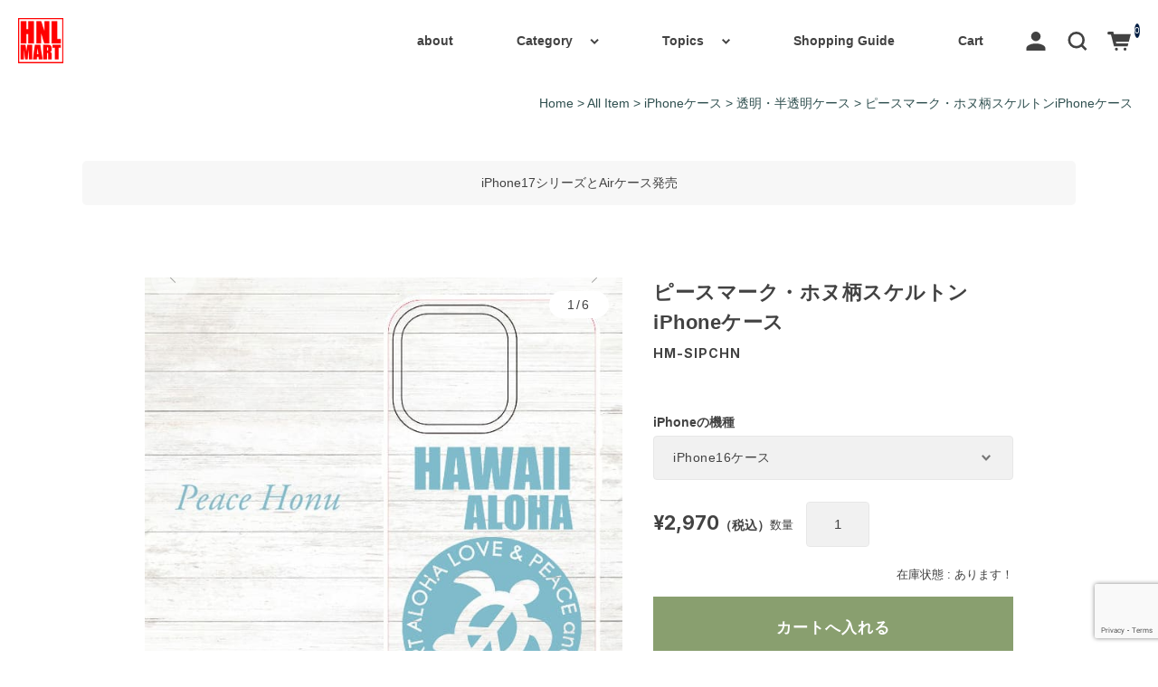

--- FILE ---
content_type: text/html; charset=UTF-8
request_url: https://www.honolulumart.com/skeltoniphonecase-honu/
body_size: 21163
content:
<!DOCTYPE html>
<html dir="ltr" lang="ja">

<head>
	<meta charset="UTF-8" />
	<meta name="viewport" content="width=device-width, user-scalable=no">
	<meta name="format-detection" content="telephone=no"/>
	<title>ピースマーク・ホヌ柄スケルトンiPhoneケース | ハワイアン雑貨通販ホノルルマート</title>
	<style>img:is([sizes="auto" i], [sizes^="auto," i]) { contain-intrinsic-size: 3000px 1500px }</style>
	
		<!-- All in One SEO 4.8.9 - aioseo.com -->
	<meta name="description" content="ソフトで割れない透明のiPhoneケースに、ハワイらしい絵柄をステッカー風にデザインした甲羅がピースマークのホヌ柄iPhoneケース。ロゴの絵柄と文字がスケルトンになっていて、あなたのiPhone本体の色も見せて楽しめます。iPhone最新機種のケースも販売中！" />
	<meta name="robots" content="max-snippet:-1, max-image-preview:large, max-video-preview:-1" />
	<meta name="author" content="mangogreen"/>
	<meta name="google-site-verification" content="TKiWy7IamIlkRWuaxvUGBMUklH_mGvE-rxEYFSIw5R0" />
	<meta name="keywords" content="ホヌ,ハワイ,景色,iphoneケース,hm-sipalm,hm-sibana,hm-aiwklh,hm-sihapp" />
	<link rel="canonical" href="https://www.honolulumart.com/skeltoniphonecase-honu/" />
	<meta name="generator" content="All in One SEO (AIOSEO) 4.8.9" />
		<script type="application/ld+json" class="aioseo-schema">
			{"@context":"https:\/\/schema.org","@graph":[{"@type":"Article","@id":"https:\/\/www.honolulumart.com\/skeltoniphonecase-honu\/#article","name":"\u30d4\u30fc\u30b9\u30de\u30fc\u30af\u30fb\u30db\u30cc\u67c4\u30b9\u30b1\u30eb\u30c8\u30f3iPhone\u30b1\u30fc\u30b9 | \u30cf\u30ef\u30a4\u30a2\u30f3\u96d1\u8ca8\u901a\u8ca9\u30db\u30ce\u30eb\u30eb\u30de\u30fc\u30c8","headline":"\u30d4\u30fc\u30b9\u30de\u30fc\u30af\u30fb\u30db\u30cc\u67c4\u30b9\u30b1\u30eb\u30c8\u30f3iPhone\u30b1\u30fc\u30b9","author":{"@id":"https:\/\/www.honolulumart.com\/author\/mangogreen\/#author"},"publisher":{"@id":"https:\/\/www.honolulumart.com\/#organization"},"image":{"@type":"ImageObject","url":"https:\/\/www.honolulumart.com\/wp-content\/uploads\/2023\/10\/HM-SIPCHN__5.jpg","width":640,"height":640,"caption":"\u30d4\u30fc\u30b9\u30de\u30fc\u30af\u30fb\u30db\u30cc\u67c4\u30b9\u30b1\u30eb\u30c8\u30f3iPhone\u30b1\u30fc\u30b9"},"datePublished":"2022-10-04T15:34:28+09:00","dateModified":"2025-03-13T22:38:08+09:00","inLanguage":"ja","mainEntityOfPage":{"@id":"https:\/\/www.honolulumart.com\/skeltoniphonecase-honu\/#webpage"},"isPartOf":{"@id":"https:\/\/www.honolulumart.com\/skeltoniphonecase-honu\/#webpage"},"articleSection":"All Item, \u900f\u660e\u30fb\u534a\u900f\u660e\u30b1\u30fc\u30b9, iPhone\u30b1\u30fc\u30b9, HM-SIPALM, HM-SIBANA, HM-AIWKLH, HM-SIHAPP"},{"@type":"BreadcrumbList","@id":"https:\/\/www.honolulumart.com\/skeltoniphonecase-honu\/#breadcrumblist","itemListElement":[{"@type":"ListItem","@id":"https:\/\/www.honolulumart.com#listItem","position":1,"name":"Home","item":"https:\/\/www.honolulumart.com","nextItem":{"@type":"ListItem","@id":"https:\/\/www.honolulumart.com\/category\/item\/#listItem","name":"All Item"}},{"@type":"ListItem","@id":"https:\/\/www.honolulumart.com\/category\/item\/#listItem","position":2,"name":"All Item","item":"https:\/\/www.honolulumart.com\/category\/item\/","nextItem":{"@type":"ListItem","@id":"https:\/\/www.honolulumart.com\/category\/item\/iphone-case\/#listItem","name":"iPhone\u30b1\u30fc\u30b9"},"previousItem":{"@type":"ListItem","@id":"https:\/\/www.honolulumart.com#listItem","name":"Home"}},{"@type":"ListItem","@id":"https:\/\/www.honolulumart.com\/category\/item\/iphone-case\/#listItem","position":3,"name":"iPhone\u30b1\u30fc\u30b9","item":"https:\/\/www.honolulumart.com\/category\/item\/iphone-case\/","nextItem":{"@type":"ListItem","@id":"https:\/\/www.honolulumart.com\/category\/item\/iphone-case\/clear-skeleton\/#listItem","name":"\u900f\u660e\u30fb\u534a\u900f\u660e\u30b1\u30fc\u30b9"},"previousItem":{"@type":"ListItem","@id":"https:\/\/www.honolulumart.com\/category\/item\/#listItem","name":"All Item"}},{"@type":"ListItem","@id":"https:\/\/www.honolulumart.com\/category\/item\/iphone-case\/clear-skeleton\/#listItem","position":4,"name":"\u900f\u660e\u30fb\u534a\u900f\u660e\u30b1\u30fc\u30b9","item":"https:\/\/www.honolulumart.com\/category\/item\/iphone-case\/clear-skeleton\/","nextItem":{"@type":"ListItem","@id":"https:\/\/www.honolulumart.com\/skeltoniphonecase-honu\/#listItem","name":"\u30d4\u30fc\u30b9\u30de\u30fc\u30af\u30fb\u30db\u30cc\u67c4\u30b9\u30b1\u30eb\u30c8\u30f3iPhone\u30b1\u30fc\u30b9"},"previousItem":{"@type":"ListItem","@id":"https:\/\/www.honolulumart.com\/category\/item\/iphone-case\/#listItem","name":"iPhone\u30b1\u30fc\u30b9"}},{"@type":"ListItem","@id":"https:\/\/www.honolulumart.com\/skeltoniphonecase-honu\/#listItem","position":5,"name":"\u30d4\u30fc\u30b9\u30de\u30fc\u30af\u30fb\u30db\u30cc\u67c4\u30b9\u30b1\u30eb\u30c8\u30f3iPhone\u30b1\u30fc\u30b9","previousItem":{"@type":"ListItem","@id":"https:\/\/www.honolulumart.com\/category\/item\/iphone-case\/clear-skeleton\/#listItem","name":"\u900f\u660e\u30fb\u534a\u900f\u660e\u30b1\u30fc\u30b9"}}]},{"@type":"Organization","@id":"https:\/\/www.honolulumart.com\/#organization","name":"\u30cf\u30ef\u30a4\u30a2\u30f3\u96d1\u8ca8\u901a\u8ca9\u30db\u30ce\u30eb\u30eb\u30de\u30fc\u30c8","description":"\u3068\u3063\u3066\u304a\u304d\u306e\u30cf\u30ef\u30a4\u30a2\u30f3\u96d1\u8ca8\u3092\u304a\u5c4a\u3051\u3059\u308b\u901a\u8ca9\u30b7\u30e7\u30c3\u30d7","url":"https:\/\/www.honolulumart.com\/","logo":{"@type":"ImageObject","url":"https:\/\/www.honolulumart.com\/wp-content\/uploads\/2022\/05\/HNLMARThawaiizakkalogo.png","@id":"https:\/\/www.honolulumart.com\/skeltoniphonecase-honu\/#organizationLogo","width":600,"height":600,"caption":"\u30cf\u30ef\u30a4\u30a2\u30f3\u96d1\u8ca8\u901a\u8ca9\u30db\u30ce\u30eb\u30eb\u30de\u30fc\u30c8\u306e\u30ed\u30b4"},"image":{"@id":"https:\/\/www.honolulumart.com\/skeltoniphonecase-honu\/#organizationLogo"}},{"@type":"Person","@id":"https:\/\/www.honolulumart.com\/author\/mangogreen\/#author","url":"https:\/\/www.honolulumart.com\/author\/mangogreen\/","name":"mangogreen","image":{"@type":"ImageObject","@id":"https:\/\/www.honolulumart.com\/skeltoniphonecase-honu\/#authorImage","url":"https:\/\/secure.gravatar.com\/avatar\/1f7ca4c06ece36fd0e60beabe97e35f5bb9bab687dd339967de26d3b728af6ce?s=96&d=retro&r=g","width":96,"height":96,"caption":"mangogreen"}},{"@type":"WebPage","@id":"https:\/\/www.honolulumart.com\/skeltoniphonecase-honu\/#webpage","url":"https:\/\/www.honolulumart.com\/skeltoniphonecase-honu\/","name":"\u30d4\u30fc\u30b9\u30de\u30fc\u30af\u30fb\u30db\u30cc\u67c4\u30b9\u30b1\u30eb\u30c8\u30f3iPhone\u30b1\u30fc\u30b9 | \u30cf\u30ef\u30a4\u30a2\u30f3\u96d1\u8ca8\u901a\u8ca9\u30db\u30ce\u30eb\u30eb\u30de\u30fc\u30c8","description":"\u30bd\u30d5\u30c8\u3067\u5272\u308c\u306a\u3044\u900f\u660e\u306eiPhone\u30b1\u30fc\u30b9\u306b\u3001\u30cf\u30ef\u30a4\u3089\u3057\u3044\u7d75\u67c4\u3092\u30b9\u30c6\u30c3\u30ab\u30fc\u98a8\u306b\u30c7\u30b6\u30a4\u30f3\u3057\u305f\u7532\u7f85\u304c\u30d4\u30fc\u30b9\u30de\u30fc\u30af\u306e\u30db\u30cc\u67c4iPhone\u30b1\u30fc\u30b9\u3002\u30ed\u30b4\u306e\u7d75\u67c4\u3068\u6587\u5b57\u304c\u30b9\u30b1\u30eb\u30c8\u30f3\u306b\u306a\u3063\u3066\u3044\u3066\u3001\u3042\u306a\u305f\u306eiPhone\u672c\u4f53\u306e\u8272\u3082\u898b\u305b\u3066\u697d\u3057\u3081\u307e\u3059\u3002iPhone\u6700\u65b0\u6a5f\u7a2e\u306e\u30b1\u30fc\u30b9\u3082\u8ca9\u58f2\u4e2d\uff01","inLanguage":"ja","isPartOf":{"@id":"https:\/\/www.honolulumart.com\/#website"},"breadcrumb":{"@id":"https:\/\/www.honolulumart.com\/skeltoniphonecase-honu\/#breadcrumblist"},"author":{"@id":"https:\/\/www.honolulumart.com\/author\/mangogreen\/#author"},"creator":{"@id":"https:\/\/www.honolulumart.com\/author\/mangogreen\/#author"},"image":{"@type":"ImageObject","url":"https:\/\/www.honolulumart.com\/wp-content\/uploads\/2023\/10\/HM-SIPCHN__5.jpg","@id":"https:\/\/www.honolulumart.com\/skeltoniphonecase-honu\/#mainImage","width":640,"height":640,"caption":"\u30d4\u30fc\u30b9\u30de\u30fc\u30af\u30fb\u30db\u30cc\u67c4\u30b9\u30b1\u30eb\u30c8\u30f3iPhone\u30b1\u30fc\u30b9"},"primaryImageOfPage":{"@id":"https:\/\/www.honolulumart.com\/skeltoniphonecase-honu\/#mainImage"},"datePublished":"2022-10-04T15:34:28+09:00","dateModified":"2025-03-13T22:38:08+09:00"},{"@type":"WebSite","@id":"https:\/\/www.honolulumart.com\/#website","url":"https:\/\/www.honolulumart.com\/","name":"\u30cf\u30ef\u30a4\u30a2\u30f3\u96d1\u8ca8\u901a\u8ca9\u30db\u30ce\u30eb\u30eb\u30de\u30fc\u30c8","description":"\u3068\u3063\u3066\u304a\u304d\u306e\u30cf\u30ef\u30a4\u30a2\u30f3\u96d1\u8ca8\u3092\u304a\u5c4a\u3051\u3059\u308b\u901a\u8ca9\u30b7\u30e7\u30c3\u30d7","inLanguage":"ja","publisher":{"@id":"https:\/\/www.honolulumart.com\/#organization"}}]}
		</script>
		<!-- All in One SEO -->

<link rel='dns-prefetch' href='//www.honolulumart.com' />
<link rel='dns-prefetch' href='//fonts.googleapis.com' />
<link rel='preconnect' href='//fonts.googleapis.com' />
<link rel='preconnect' href='//fonts.gstatic.com' />
<link rel="alternate" type="application/rss+xml" title="ハワイアン雑貨通販ホノルルマート &raquo; ピースマーク・ホヌ柄スケルトンiPhoneケース のコメントのフィード" href="https://www.honolulumart.com/skeltoniphonecase-honu/feed/" />
<script type="text/javascript">
/* <![CDATA[ */
window._wpemojiSettings = {"baseUrl":"https:\/\/s.w.org\/images\/core\/emoji\/16.0.1\/72x72\/","ext":".png","svgUrl":"https:\/\/s.w.org\/images\/core\/emoji\/16.0.1\/svg\/","svgExt":".svg","source":{"concatemoji":"https:\/\/www.honolulumart.com\/wp-includes\/js\/wp-emoji-release.min.js?ver=2daec22c3f440aefa2bd048f8fe2d1e0"}};
/*! This file is auto-generated */
!function(s,n){var o,i,e;function c(e){try{var t={supportTests:e,timestamp:(new Date).valueOf()};sessionStorage.setItem(o,JSON.stringify(t))}catch(e){}}function p(e,t,n){e.clearRect(0,0,e.canvas.width,e.canvas.height),e.fillText(t,0,0);var t=new Uint32Array(e.getImageData(0,0,e.canvas.width,e.canvas.height).data),a=(e.clearRect(0,0,e.canvas.width,e.canvas.height),e.fillText(n,0,0),new Uint32Array(e.getImageData(0,0,e.canvas.width,e.canvas.height).data));return t.every(function(e,t){return e===a[t]})}function u(e,t){e.clearRect(0,0,e.canvas.width,e.canvas.height),e.fillText(t,0,0);for(var n=e.getImageData(16,16,1,1),a=0;a<n.data.length;a++)if(0!==n.data[a])return!1;return!0}function f(e,t,n,a){switch(t){case"flag":return n(e,"\ud83c\udff3\ufe0f\u200d\u26a7\ufe0f","\ud83c\udff3\ufe0f\u200b\u26a7\ufe0f")?!1:!n(e,"\ud83c\udde8\ud83c\uddf6","\ud83c\udde8\u200b\ud83c\uddf6")&&!n(e,"\ud83c\udff4\udb40\udc67\udb40\udc62\udb40\udc65\udb40\udc6e\udb40\udc67\udb40\udc7f","\ud83c\udff4\u200b\udb40\udc67\u200b\udb40\udc62\u200b\udb40\udc65\u200b\udb40\udc6e\u200b\udb40\udc67\u200b\udb40\udc7f");case"emoji":return!a(e,"\ud83e\udedf")}return!1}function g(e,t,n,a){var r="undefined"!=typeof WorkerGlobalScope&&self instanceof WorkerGlobalScope?new OffscreenCanvas(300,150):s.createElement("canvas"),o=r.getContext("2d",{willReadFrequently:!0}),i=(o.textBaseline="top",o.font="600 32px Arial",{});return e.forEach(function(e){i[e]=t(o,e,n,a)}),i}function t(e){var t=s.createElement("script");t.src=e,t.defer=!0,s.head.appendChild(t)}"undefined"!=typeof Promise&&(o="wpEmojiSettingsSupports",i=["flag","emoji"],n.supports={everything:!0,everythingExceptFlag:!0},e=new Promise(function(e){s.addEventListener("DOMContentLoaded",e,{once:!0})}),new Promise(function(t){var n=function(){try{var e=JSON.parse(sessionStorage.getItem(o));if("object"==typeof e&&"number"==typeof e.timestamp&&(new Date).valueOf()<e.timestamp+604800&&"object"==typeof e.supportTests)return e.supportTests}catch(e){}return null}();if(!n){if("undefined"!=typeof Worker&&"undefined"!=typeof OffscreenCanvas&&"undefined"!=typeof URL&&URL.createObjectURL&&"undefined"!=typeof Blob)try{var e="postMessage("+g.toString()+"("+[JSON.stringify(i),f.toString(),p.toString(),u.toString()].join(",")+"));",a=new Blob([e],{type:"text/javascript"}),r=new Worker(URL.createObjectURL(a),{name:"wpTestEmojiSupports"});return void(r.onmessage=function(e){c(n=e.data),r.terminate(),t(n)})}catch(e){}c(n=g(i,f,p,u))}t(n)}).then(function(e){for(var t in e)n.supports[t]=e[t],n.supports.everything=n.supports.everything&&n.supports[t],"flag"!==t&&(n.supports.everythingExceptFlag=n.supports.everythingExceptFlag&&n.supports[t]);n.supports.everythingExceptFlag=n.supports.everythingExceptFlag&&!n.supports.flag,n.DOMReady=!1,n.readyCallback=function(){n.DOMReady=!0}}).then(function(){return e}).then(function(){var e;n.supports.everything||(n.readyCallback(),(e=n.source||{}).concatemoji?t(e.concatemoji):e.wpemoji&&e.twemoji&&(t(e.twemoji),t(e.wpemoji)))}))}((window,document),window._wpemojiSettings);
/* ]]> */
</script>
<style id='wp-emoji-styles-inline-css' type='text/css'>

	img.wp-smiley, img.emoji {
		display: inline !important;
		border: none !important;
		box-shadow: none !important;
		height: 1em !important;
		width: 1em !important;
		margin: 0 0.07em !important;
		vertical-align: -0.1em !important;
		background: none !important;
		padding: 0 !important;
	}
</style>
<link rel='stylesheet' id='wp-block-library-css' href='https://www.honolulumart.com/wp-includes/css/dist/block-library/style.min.css?ver=2daec22c3f440aefa2bd048f8fe2d1e0' type='text/css' media='all' />
<style id='classic-theme-styles-inline-css' type='text/css'>
/*! This file is auto-generated */
.wp-block-button__link{color:#fff;background-color:#32373c;border-radius:9999px;box-shadow:none;text-decoration:none;padding:calc(.667em + 2px) calc(1.333em + 2px);font-size:1.125em}.wp-block-file__button{background:#32373c;color:#fff;text-decoration:none}
</style>
<style id='global-styles-inline-css' type='text/css'>
:root{--wp--preset--aspect-ratio--square: 1;--wp--preset--aspect-ratio--4-3: 4/3;--wp--preset--aspect-ratio--3-4: 3/4;--wp--preset--aspect-ratio--3-2: 3/2;--wp--preset--aspect-ratio--2-3: 2/3;--wp--preset--aspect-ratio--16-9: 16/9;--wp--preset--aspect-ratio--9-16: 9/16;--wp--preset--color--black: #000000;--wp--preset--color--cyan-bluish-gray: #abb8c3;--wp--preset--color--white: #ffffff;--wp--preset--color--pale-pink: #f78da7;--wp--preset--color--vivid-red: #cf2e2e;--wp--preset--color--luminous-vivid-orange: #ff6900;--wp--preset--color--luminous-vivid-amber: #fcb900;--wp--preset--color--light-green-cyan: #7bdcb5;--wp--preset--color--vivid-green-cyan: #00d084;--wp--preset--color--pale-cyan-blue: #8ed1fc;--wp--preset--color--vivid-cyan-blue: #0693e3;--wp--preset--color--vivid-purple: #9b51e0;--wp--preset--gradient--vivid-cyan-blue-to-vivid-purple: linear-gradient(135deg,rgba(6,147,227,1) 0%,rgb(155,81,224) 100%);--wp--preset--gradient--light-green-cyan-to-vivid-green-cyan: linear-gradient(135deg,rgb(122,220,180) 0%,rgb(0,208,130) 100%);--wp--preset--gradient--luminous-vivid-amber-to-luminous-vivid-orange: linear-gradient(135deg,rgba(252,185,0,1) 0%,rgba(255,105,0,1) 100%);--wp--preset--gradient--luminous-vivid-orange-to-vivid-red: linear-gradient(135deg,rgba(255,105,0,1) 0%,rgb(207,46,46) 100%);--wp--preset--gradient--very-light-gray-to-cyan-bluish-gray: linear-gradient(135deg,rgb(238,238,238) 0%,rgb(169,184,195) 100%);--wp--preset--gradient--cool-to-warm-spectrum: linear-gradient(135deg,rgb(74,234,220) 0%,rgb(151,120,209) 20%,rgb(207,42,186) 40%,rgb(238,44,130) 60%,rgb(251,105,98) 80%,rgb(254,248,76) 100%);--wp--preset--gradient--blush-light-purple: linear-gradient(135deg,rgb(255,206,236) 0%,rgb(152,150,240) 100%);--wp--preset--gradient--blush-bordeaux: linear-gradient(135deg,rgb(254,205,165) 0%,rgb(254,45,45) 50%,rgb(107,0,62) 100%);--wp--preset--gradient--luminous-dusk: linear-gradient(135deg,rgb(255,203,112) 0%,rgb(199,81,192) 50%,rgb(65,88,208) 100%);--wp--preset--gradient--pale-ocean: linear-gradient(135deg,rgb(255,245,203) 0%,rgb(182,227,212) 50%,rgb(51,167,181) 100%);--wp--preset--gradient--electric-grass: linear-gradient(135deg,rgb(202,248,128) 0%,rgb(113,206,126) 100%);--wp--preset--gradient--midnight: linear-gradient(135deg,rgb(2,3,129) 0%,rgb(40,116,252) 100%);--wp--preset--font-size--small: 13px;--wp--preset--font-size--medium: 20px;--wp--preset--font-size--large: 36px;--wp--preset--font-size--x-large: 42px;--wp--preset--spacing--20: 0.44rem;--wp--preset--spacing--30: 0.67rem;--wp--preset--spacing--40: 1rem;--wp--preset--spacing--50: 1.5rem;--wp--preset--spacing--60: 2.25rem;--wp--preset--spacing--70: 3.38rem;--wp--preset--spacing--80: 5.06rem;--wp--preset--shadow--natural: 6px 6px 9px rgba(0, 0, 0, 0.2);--wp--preset--shadow--deep: 12px 12px 50px rgba(0, 0, 0, 0.4);--wp--preset--shadow--sharp: 6px 6px 0px rgba(0, 0, 0, 0.2);--wp--preset--shadow--outlined: 6px 6px 0px -3px rgba(255, 255, 255, 1), 6px 6px rgba(0, 0, 0, 1);--wp--preset--shadow--crisp: 6px 6px 0px rgba(0, 0, 0, 1);}:where(.is-layout-flex){gap: 0.5em;}:where(.is-layout-grid){gap: 0.5em;}body .is-layout-flex{display: flex;}.is-layout-flex{flex-wrap: wrap;align-items: center;}.is-layout-flex > :is(*, div){margin: 0;}body .is-layout-grid{display: grid;}.is-layout-grid > :is(*, div){margin: 0;}:where(.wp-block-columns.is-layout-flex){gap: 2em;}:where(.wp-block-columns.is-layout-grid){gap: 2em;}:where(.wp-block-post-template.is-layout-flex){gap: 1.25em;}:where(.wp-block-post-template.is-layout-grid){gap: 1.25em;}.has-black-color{color: var(--wp--preset--color--black) !important;}.has-cyan-bluish-gray-color{color: var(--wp--preset--color--cyan-bluish-gray) !important;}.has-white-color{color: var(--wp--preset--color--white) !important;}.has-pale-pink-color{color: var(--wp--preset--color--pale-pink) !important;}.has-vivid-red-color{color: var(--wp--preset--color--vivid-red) !important;}.has-luminous-vivid-orange-color{color: var(--wp--preset--color--luminous-vivid-orange) !important;}.has-luminous-vivid-amber-color{color: var(--wp--preset--color--luminous-vivid-amber) !important;}.has-light-green-cyan-color{color: var(--wp--preset--color--light-green-cyan) !important;}.has-vivid-green-cyan-color{color: var(--wp--preset--color--vivid-green-cyan) !important;}.has-pale-cyan-blue-color{color: var(--wp--preset--color--pale-cyan-blue) !important;}.has-vivid-cyan-blue-color{color: var(--wp--preset--color--vivid-cyan-blue) !important;}.has-vivid-purple-color{color: var(--wp--preset--color--vivid-purple) !important;}.has-black-background-color{background-color: var(--wp--preset--color--black) !important;}.has-cyan-bluish-gray-background-color{background-color: var(--wp--preset--color--cyan-bluish-gray) !important;}.has-white-background-color{background-color: var(--wp--preset--color--white) !important;}.has-pale-pink-background-color{background-color: var(--wp--preset--color--pale-pink) !important;}.has-vivid-red-background-color{background-color: var(--wp--preset--color--vivid-red) !important;}.has-luminous-vivid-orange-background-color{background-color: var(--wp--preset--color--luminous-vivid-orange) !important;}.has-luminous-vivid-amber-background-color{background-color: var(--wp--preset--color--luminous-vivid-amber) !important;}.has-light-green-cyan-background-color{background-color: var(--wp--preset--color--light-green-cyan) !important;}.has-vivid-green-cyan-background-color{background-color: var(--wp--preset--color--vivid-green-cyan) !important;}.has-pale-cyan-blue-background-color{background-color: var(--wp--preset--color--pale-cyan-blue) !important;}.has-vivid-cyan-blue-background-color{background-color: var(--wp--preset--color--vivid-cyan-blue) !important;}.has-vivid-purple-background-color{background-color: var(--wp--preset--color--vivid-purple) !important;}.has-black-border-color{border-color: var(--wp--preset--color--black) !important;}.has-cyan-bluish-gray-border-color{border-color: var(--wp--preset--color--cyan-bluish-gray) !important;}.has-white-border-color{border-color: var(--wp--preset--color--white) !important;}.has-pale-pink-border-color{border-color: var(--wp--preset--color--pale-pink) !important;}.has-vivid-red-border-color{border-color: var(--wp--preset--color--vivid-red) !important;}.has-luminous-vivid-orange-border-color{border-color: var(--wp--preset--color--luminous-vivid-orange) !important;}.has-luminous-vivid-amber-border-color{border-color: var(--wp--preset--color--luminous-vivid-amber) !important;}.has-light-green-cyan-border-color{border-color: var(--wp--preset--color--light-green-cyan) !important;}.has-vivid-green-cyan-border-color{border-color: var(--wp--preset--color--vivid-green-cyan) !important;}.has-pale-cyan-blue-border-color{border-color: var(--wp--preset--color--pale-cyan-blue) !important;}.has-vivid-cyan-blue-border-color{border-color: var(--wp--preset--color--vivid-cyan-blue) !important;}.has-vivid-purple-border-color{border-color: var(--wp--preset--color--vivid-purple) !important;}.has-vivid-cyan-blue-to-vivid-purple-gradient-background{background: var(--wp--preset--gradient--vivid-cyan-blue-to-vivid-purple) !important;}.has-light-green-cyan-to-vivid-green-cyan-gradient-background{background: var(--wp--preset--gradient--light-green-cyan-to-vivid-green-cyan) !important;}.has-luminous-vivid-amber-to-luminous-vivid-orange-gradient-background{background: var(--wp--preset--gradient--luminous-vivid-amber-to-luminous-vivid-orange) !important;}.has-luminous-vivid-orange-to-vivid-red-gradient-background{background: var(--wp--preset--gradient--luminous-vivid-orange-to-vivid-red) !important;}.has-very-light-gray-to-cyan-bluish-gray-gradient-background{background: var(--wp--preset--gradient--very-light-gray-to-cyan-bluish-gray) !important;}.has-cool-to-warm-spectrum-gradient-background{background: var(--wp--preset--gradient--cool-to-warm-spectrum) !important;}.has-blush-light-purple-gradient-background{background: var(--wp--preset--gradient--blush-light-purple) !important;}.has-blush-bordeaux-gradient-background{background: var(--wp--preset--gradient--blush-bordeaux) !important;}.has-luminous-dusk-gradient-background{background: var(--wp--preset--gradient--luminous-dusk) !important;}.has-pale-ocean-gradient-background{background: var(--wp--preset--gradient--pale-ocean) !important;}.has-electric-grass-gradient-background{background: var(--wp--preset--gradient--electric-grass) !important;}.has-midnight-gradient-background{background: var(--wp--preset--gradient--midnight) !important;}.has-small-font-size{font-size: var(--wp--preset--font-size--small) !important;}.has-medium-font-size{font-size: var(--wp--preset--font-size--medium) !important;}.has-large-font-size{font-size: var(--wp--preset--font-size--large) !important;}.has-x-large-font-size{font-size: var(--wp--preset--font-size--x-large) !important;}
:where(.wp-block-post-template.is-layout-flex){gap: 1.25em;}:where(.wp-block-post-template.is-layout-grid){gap: 1.25em;}
:where(.wp-block-columns.is-layout-flex){gap: 2em;}:where(.wp-block-columns.is-layout-grid){gap: 2em;}
:root :where(.wp-block-pullquote){font-size: 1.5em;line-height: 1.6;}
</style>
<link rel='stylesheet' id='contact-form-7-css' href='https://www.honolulumart.com/wp-content/plugins/contact-form-7/includes/css/styles.css?ver=6.1.3' type='text/css' media='all' />
<link rel='stylesheet' id='sku_select_style-css' href='https://www.honolulumart.com/wp-content/plugins/wcex_sku_select/wcex_sku_select.css?ver=1.4.7.2501281' type='text/css' media='' />
<link rel='stylesheet' id='usces_default_css-css' href='https://www.honolulumart.com/wp-content/plugins/usc-e-shop/css/usces_default.css?ver=2.11.25.2511121' type='text/css' media='all' />
<link rel='stylesheet' id='parent-style-css' href='https://www.honolulumart.com/wp-content/themes/simple-plus_child/style.css?ver=1' type='text/css' media='all' />
<link rel='stylesheet' id='theme_cart_css-css' href='https://www.honolulumart.com/wp-content/themes/simple-plus_child/usces_cart.css?ver=1' type='text/css' media='all' />
<link rel='stylesheet' id='welcart_simpleplus_css-css' href='https://www.honolulumart.com/wp-content/themes/welcart_simple-plus/css/theme_style.min.css?ver=1.5.12' type='text/css' media='all' />
<link rel='stylesheet' id='wccs-style-css' href='https://www.honolulumart.com/wp-content/themes/simple-plus_child/customize/css/style.css?ver=1.4' type='text/css' media='all' />
<link rel='stylesheet' id='welcart_simpleplus_font_inter-css' href='//fonts.googleapis.com/css2?family=Inter%3Awght%40400%3B700&#038;display=swap&#038;ver=1.5.12' type='text/css' media='all' />
<script type="text/javascript" src="https://www.honolulumart.com/wp-includes/js/jquery/jquery.min.js?ver=3.7.1" id="jquery-core-js"></script>
<script type="text/javascript" src="https://www.honolulumart.com/wp-includes/js/jquery/jquery-migrate.min.js?ver=3.4.1" id="jquery-migrate-js"></script>
<script type="text/javascript" src="https://www.honolulumart.com/wp-content/themes/simple-plus_child/customize/js/menu.js?ver=1.0" id="wccs-menu-js"></script>
<link rel="https://api.w.org/" href="https://www.honolulumart.com/wp-json/" /><link rel="alternate" title="JSON" type="application/json" href="https://www.honolulumart.com/wp-json/wp/v2/posts/20843" /><link rel="EditURI" type="application/rsd+xml" title="RSD" href="https://www.honolulumart.com/xmlrpc.php?rsd" />

<link rel='shortlink' href='https://www.honolulumart.com/?p=20843' />
<link rel="alternate" title="oEmbed (JSON)" type="application/json+oembed" href="https://www.honolulumart.com/wp-json/oembed/1.0/embed?url=https%3A%2F%2Fwww.honolulumart.com%2Fskeltoniphonecase-honu%2F" />
<link rel="alternate" title="oEmbed (XML)" type="text/xml+oembed" href="https://www.honolulumart.com/wp-json/oembed/1.0/embed?url=https%3A%2F%2Fwww.honolulumart.com%2Fskeltoniphonecase-honu%2F&#038;format=xml" />

<meta property="og:title" content="ピースマーク・ホヌ柄スケルトンiPhoneケース">
<meta property="og:type" content="product">
<meta property="og:description" content="ピースマーク・ホヌ柄スケルトンiPhoneケース">
<meta property="og:url" content="https://www.honolulumart.com/skeltoniphonecase-honu/">
<meta property="og:image" content="https://www.honolulumart.com/wp-content/uploads/2023/10/HM-SIPCHN__5-150x150.jpg">
<meta property="og:site_name" content="ハワイアン雑貨通販ホノルルマート">			<!-- WCEX_Google_Analytics_4 plugins -->
			<!-- Global site tag (gtag.js) - Google Analytics -->
			<script async src="https://www.googletagmanager.com/gtag/js?id=G-W9T0E3THSX"></script>
			<script>
				window.dataLayer = window.dataLayer || [];
				function gtag(){dataLayer.push(arguments);}
				gtag('js', new Date());

				gtag('config', 'G-W9T0E3THSX');
			</script>
						<!-- WCEX_Google_Analytics_4 plugins -->
			<script>
				gtag('event', 'view_item', {"currency":"JPY","items":[{"item_id":"HM-SIPCHN","item_name":"\u30d4\u30fc\u30b9\u30de\u30fc\u30af\u30fb\u30db\u30cc\u67c4\u30b9\u30b1\u30eb\u30c8\u30f3iPhone\u30b1\u30fc\u30b9 HM-SIPCHN iPhone16\u30b1\u30fc\u30b9 HM-SIPCHN16","currency":"JPY","discount":0,"item_category":"\u900f\u660e\u30fb\u534a\u900f\u660e\u30b1\u30fc\u30b9","item_variant":"HM-SIPCHN16","price":2970},{"item_id":"HM-SIPCHN","item_name":"\u30d4\u30fc\u30b9\u30de\u30fc\u30af\u30fb\u30db\u30cc\u67c4\u30b9\u30b1\u30eb\u30c8\u30f3iPhone\u30b1\u30fc\u30b9 HM-SIPCHN iPhone16e\u30b1\u30fc\u30b9 HM-SIPCHN16e","currency":"JPY","discount":0,"item_category":"\u900f\u660e\u30fb\u534a\u900f\u660e\u30b1\u30fc\u30b9","item_variant":"HM-SIPCHN16e","price":2970},{"item_id":"HM-SIPCHN","item_name":"\u30d4\u30fc\u30b9\u30de\u30fc\u30af\u30fb\u30db\u30cc\u67c4\u30b9\u30b1\u30eb\u30c8\u30f3iPhone\u30b1\u30fc\u30b9 HM-SIPCHN iPhone16Pro\u30b1\u30fc\u30b9 HM-SIPCHN16P","currency":"JPY","discount":0,"item_category":"\u900f\u660e\u30fb\u534a\u900f\u660e\u30b1\u30fc\u30b9","item_variant":"HM-SIPCHN16P","price":2970},{"item_id":"HM-SIPCHN","item_name":"\u30d4\u30fc\u30b9\u30de\u30fc\u30af\u30fb\u30db\u30cc\u67c4\u30b9\u30b1\u30eb\u30c8\u30f3iPhone\u30b1\u30fc\u30b9 HM-SIPCHN iPhone16Pro Max\u30b1\u30fc\u30b9 HM-SIPCHN16PM","currency":"JPY","discount":0,"item_category":"\u900f\u660e\u30fb\u534a\u900f\u660e\u30b1\u30fc\u30b9","item_variant":"HM-SIPCHN16PM","price":3190},{"item_id":"HM-SIPCHN","item_name":"\u30d4\u30fc\u30b9\u30de\u30fc\u30af\u30fb\u30db\u30cc\u67c4\u30b9\u30b1\u30eb\u30c8\u30f3iPhone\u30b1\u30fc\u30b9 HM-SIPCHN iPhone16Plus\u30b1\u30fc\u30b9 HM-SIPCHN16PL","currency":"JPY","discount":0,"item_category":"\u900f\u660e\u30fb\u534a\u900f\u660e\u30b1\u30fc\u30b9","item_variant":"HM-SIPCHN16PL","price":3190},{"item_id":"HM-SIPCHN","item_name":"\u30d4\u30fc\u30b9\u30de\u30fc\u30af\u30fb\u30db\u30cc\u67c4\u30b9\u30b1\u30eb\u30c8\u30f3iPhone\u30b1\u30fc\u30b9 HM-SIPCHN iPhone15\u30b1\u30fc\u30b9 HM-SIPCHN15","currency":"JPY","discount":0,"item_category":"\u900f\u660e\u30fb\u534a\u900f\u660e\u30b1\u30fc\u30b9","item_variant":"HM-SIPCHN15","price":2970},{"item_id":"HM-SIPCHN","item_name":"\u30d4\u30fc\u30b9\u30de\u30fc\u30af\u30fb\u30db\u30cc\u67c4\u30b9\u30b1\u30eb\u30c8\u30f3iPhone\u30b1\u30fc\u30b9 HM-SIPCHN iPhone15Pro\u30b1\u30fc\u30b9 HM-SIPCHN15P","currency":"JPY","discount":0,"item_category":"\u900f\u660e\u30fb\u534a\u900f\u660e\u30b1\u30fc\u30b9","item_variant":"HM-SIPCHN15P","price":2970},{"item_id":"HM-SIPCHN","item_name":"\u30d4\u30fc\u30b9\u30de\u30fc\u30af\u30fb\u30db\u30cc\u67c4\u30b9\u30b1\u30eb\u30c8\u30f3iPhone\u30b1\u30fc\u30b9 HM-SIPCHN iPhone15Pro Max\u30b1\u30fc\u30b9 HM-SIPCHN15PM","currency":"JPY","discount":0,"item_category":"\u900f\u660e\u30fb\u534a\u900f\u660e\u30b1\u30fc\u30b9","item_variant":"HM-SIPCHN15PM","price":3190},{"item_id":"HM-SIPCHN","item_name":"\u30d4\u30fc\u30b9\u30de\u30fc\u30af\u30fb\u30db\u30cc\u67c4\u30b9\u30b1\u30eb\u30c8\u30f3iPhone\u30b1\u30fc\u30b9 HM-SIPCHN iPhone15Plus\u30b1\u30fc\u30b9 HM-SIPCHN15PL","currency":"JPY","discount":0,"item_category":"\u900f\u660e\u30fb\u534a\u900f\u660e\u30b1\u30fc\u30b9","item_variant":"HM-SIPCHN15PL","price":3190},{"item_id":"HM-SIPCHN","item_name":"\u30d4\u30fc\u30b9\u30de\u30fc\u30af\u30fb\u30db\u30cc\u67c4\u30b9\u30b1\u30eb\u30c8\u30f3iPhone\u30b1\u30fc\u30b9 HM-SIPCHN iPhone14\u30b1\u30fc\u30b9 HM-SIPCHN14","currency":"JPY","discount":0,"item_category":"\u900f\u660e\u30fb\u534a\u900f\u660e\u30b1\u30fc\u30b9","item_variant":"HM-SIPCHN14","price":2970},{"item_id":"HM-SIPCHN","item_name":"\u30d4\u30fc\u30b9\u30de\u30fc\u30af\u30fb\u30db\u30cc\u67c4\u30b9\u30b1\u30eb\u30c8\u30f3iPhone\u30b1\u30fc\u30b9 HM-SIPCHN iPhone14Pro\u30b1\u30fc\u30b9 HM-SIPCHN14P","currency":"JPY","discount":0,"item_category":"\u900f\u660e\u30fb\u534a\u900f\u660e\u30b1\u30fc\u30b9","item_variant":"HM-SIPCHN14P","price":2970},{"item_id":"HM-SIPCHN","item_name":"\u30d4\u30fc\u30b9\u30de\u30fc\u30af\u30fb\u30db\u30cc\u67c4\u30b9\u30b1\u30eb\u30c8\u30f3iPhone\u30b1\u30fc\u30b9 HM-SIPCHN iPhone14Pro Max\u30b1\u30fc\u30b9 HM-SIPCHN14PM","currency":"JPY","discount":0,"item_category":"\u900f\u660e\u30fb\u534a\u900f\u660e\u30b1\u30fc\u30b9","item_variant":"HM-SIPCHN14PM","price":3190},{"item_id":"HM-SIPCHN","item_name":"\u30d4\u30fc\u30b9\u30de\u30fc\u30af\u30fb\u30db\u30cc\u67c4\u30b9\u30b1\u30eb\u30c8\u30f3iPhone\u30b1\u30fc\u30b9 HM-SIPCHN iPhone14Plus\u30b1\u30fc\u30b9 HM-SIPCHN14PL","currency":"JPY","discount":0,"item_category":"\u900f\u660e\u30fb\u534a\u900f\u660e\u30b1\u30fc\u30b9","item_variant":"HM-SIPCHN14PL","price":3190},{"item_id":"HM-SIPCHN","item_name":"\u30d4\u30fc\u30b9\u30de\u30fc\u30af\u30fb\u30db\u30cc\u67c4\u30b9\u30b1\u30eb\u30c8\u30f3iPhone\u30b1\u30fc\u30b9 HM-SIPCHN iPhone13\u30b1\u30fc\u30b9 HM-SIPCHN13","currency":"JPY","discount":0,"item_category":"\u900f\u660e\u30fb\u534a\u900f\u660e\u30b1\u30fc\u30b9","item_variant":"HM-SIPCHN13","price":2970},{"item_id":"HM-SIPCHN","item_name":"\u30d4\u30fc\u30b9\u30de\u30fc\u30af\u30fb\u30db\u30cc\u67c4\u30b9\u30b1\u30eb\u30c8\u30f3iPhone\u30b1\u30fc\u30b9 HM-SIPCHN iPhone13Pro\u30b1\u30fc\u30b9 HM-SIPCHN13P","currency":"JPY","discount":0,"item_category":"\u900f\u660e\u30fb\u534a\u900f\u660e\u30b1\u30fc\u30b9","item_variant":"HM-SIPCHN13P","price":2970},{"item_id":"HM-SIPCHN","item_name":"\u30d4\u30fc\u30b9\u30de\u30fc\u30af\u30fb\u30db\u30cc\u67c4\u30b9\u30b1\u30eb\u30c8\u30f3iPhone\u30b1\u30fc\u30b9 HM-SIPCHN iPhone13Pro Max\u30b1\u30fc\u30b9 HM-SIPCHN13PM","currency":"JPY","discount":0,"item_category":"\u900f\u660e\u30fb\u534a\u900f\u660e\u30b1\u30fc\u30b9","item_variant":"HM-SIPCHN13PM","price":3190},{"item_id":"HM-SIPCHN","item_name":"\u30d4\u30fc\u30b9\u30de\u30fc\u30af\u30fb\u30db\u30cc\u67c4\u30b9\u30b1\u30eb\u30c8\u30f3iPhone\u30b1\u30fc\u30b9 HM-SIPCHN iPhone13mini\u30b1\u30fc\u30b9 HM-SIPCHN13mi","currency":"JPY","discount":0,"item_category":"\u900f\u660e\u30fb\u534a\u900f\u660e\u30b1\u30fc\u30b9","item_variant":"HM-SIPCHN13mi","price":2970},{"item_id":"HM-SIPCHN","item_name":"\u30d4\u30fc\u30b9\u30de\u30fc\u30af\u30fb\u30db\u30cc\u67c4\u30b9\u30b1\u30eb\u30c8\u30f3iPhone\u30b1\u30fc\u30b9 HM-SIPCHN iPhone12\/12Pro\u30b1\u30fc\u30b9 HM-SIPCHN12P","currency":"JPY","discount":0,"item_category":"\u900f\u660e\u30fb\u534a\u900f\u660e\u30b1\u30fc\u30b9","item_variant":"HM-SIPCHN12P","price":2970},{"item_id":"HM-SIPCHN","item_name":"\u30d4\u30fc\u30b9\u30de\u30fc\u30af\u30fb\u30db\u30cc\u67c4\u30b9\u30b1\u30eb\u30c8\u30f3iPhone\u30b1\u30fc\u30b9 HM-SIPCHN iPhone12Pro Max\u30b1\u30fc\u30b9 HM-SIPCHN12PM","currency":"JPY","discount":0,"item_category":"\u900f\u660e\u30fb\u534a\u900f\u660e\u30b1\u30fc\u30b9","item_variant":"HM-SIPCHN12PM","price":3190},{"item_id":"HM-SIPCHN","item_name":"\u30d4\u30fc\u30b9\u30de\u30fc\u30af\u30fb\u30db\u30cc\u67c4\u30b9\u30b1\u30eb\u30c8\u30f3iPhone\u30b1\u30fc\u30b9 HM-SIPCHN iPhone12mini\u30b1\u30fc\u30b9 HM-SIPCHN12mi","currency":"JPY","discount":0,"item_category":"\u900f\u660e\u30fb\u534a\u900f\u660e\u30b1\u30fc\u30b9","item_variant":"HM-SIPCHN12mi","price":2970},{"item_id":"HM-SIPCHN","item_name":"\u30d4\u30fc\u30b9\u30de\u30fc\u30af\u30fb\u30db\u30cc\u67c4\u30b9\u30b1\u30eb\u30c8\u30f3iPhone\u30b1\u30fc\u30b9 HM-SIPCHN iPhone7\/8\/SE2\/SE3 HM-SIPCHN78SE","currency":"JPY","discount":0,"item_category":"\u900f\u660e\u30fb\u534a\u900f\u660e\u30b1\u30fc\u30b9","item_variant":"HM-SIPCHN78SE","price":2970}],"value":2970});
			</script>
				<style type="text/css">
			.topics .grid {
				gap: calc( 15px/1.6 );
			}
			.new-items .grid {
				gap: calc( 15px/1.6 );
			}
			:root{
				--bs-gap : calc( 12px/1.6 );
				--grid-image-object-fit:cover;--grid-image-rounded-size:6%;--accent-color:#001e43;			}
						@media screen and (min-width: 768px) {
				:root{
					--bs-gap:12px;				}
							}
		</style>
				<style type="text/css" id="wp-custom-css">
			/* --- topics 部分の修正 --- */
.topics .card::before,
.archive-topic .grid article .card::before {
	display: none;
}
.topics .card-body,
.archive-topic .grid article .card-body{
	position: static;
}
.topics .card-body .card-title,
.topics .card-body .card-text,
.archive-topic .grid article .card-title,
.archive-topic .grid article .card-text {
	color: #333;
}

/* --- 商品一覧部分の修正 --- */
.new-items .card::before,
.item-category .card::before,
.front-page .widget_basic_item_list .card::before,
.front-page .widget_welcart_bestseller>ul .card::before,
.article-item .assistance_item > ul .card::before {
	display: none;
}
.new-items .card .card-body,
.item-category .card .card-body,
.front-page .widget_basic_item_list .card .card-body,
.front-page .widget_welcart_bestseller>ul .card .card-body,
.article-item .assistance_item > ul .card .card-body {
	position: static;
}
.new-items .card .card-body .card-title,
.new-items .card .card-body .card-text,
.new-items .card .card-body .card-text .tax_inc_block,
.new-items .card .card-body .card-text .tax_inc_block .tax_inc_label,
.item-category .card .card-body .card-title,
.item-category .card .card-body .card-text,
.item-category .card .card-body .card-text .tax_inc_block,
.front-page .widget_basic_item_list .card .card-body .card-title,
.front-page .widget_basic_item_list .card .card-body .card-text,
.front-page .widget_basic_item_list .card .card-body .card-text .tax_inc_block,
.front-page .widget_basic_item_list .card .card-body .card-text .tax_inc_block .tax_inc_label,
.front-page .widget_welcart_bestseller>ul .card .card-body .card-title,
.front-page .widget_welcart_bestseller>ul .card .card-body .card-text,
.front-page .widget_welcart_bestseller>ul .card .card-body .card-text .tax_inc_block,
.front-page .widget_welcart_bestseller>ul .card .card-body .card-text .tax_inc_block .tax_inc_label,
.article-item .assistance_item > ul .card .card-body .card-title,
.article-item .assistance_item > ul .card .card-body .card-text,
.article-item .assistance_item > ul .card .card-body .card-text .tax_inc_block,
.article-item .assistance_item > ul .card .card-body .card-text .tax_inc_block .tax_inc_label {
	color: #333;
	text-shadow: none;
}
.new-items .card .card-body .card-text .field_cprice,
.item-category .card .card-body .card-text .field_cprice,
.front-page .widget_basic_item_list .card .card-body .card-text .field_cprice,
.front-page .widget_welcart_bestseller>ul .card .card-body .card-text .field_cprice,
.article-item .assistance_item > ul .card .card-body .card-text .field_cprice {
	color: #a5a5a5;
}

/* --- ランキング --- */
.front-page .widget_welcart_bestseller>ul .card .card-imag-top::after,
.general-widget-area .widget_welcart_bestseller>ul .card .card-imag-top::after {
	background: #fff;
	border: 2px solid #333;
	color: #333;
	top: 0;
	left: 0;
	border-radius: 0;
}

/* --- PC:　記事左寄せ --- */
@media screen and (min-width: 768px) {
	.entry-content {
		text-align: left;
	}
}

/* --- 行間調整 --- */
/* top,bottomの px を調整してください */
.entry-content p {
	margin-top: 10px;
	margin-bottom: 10px;
	line-height: 1.5;
}
/* --- 見出しスタイル --- */
.entry-content h1,
.entry-content.item-description h1,
.entry-content h2,
.entry-content.item-description h2,
.entry-content h3,
.entry-content.item-description h3,
.entry-content h4,
.entry-content.item-description h4 {
	margin-bottom: 1.25rem;
	line-height: 1.5;
}
.entry-content h2 {
	padding: 0;
	border: none;
}
.entry-content h3,
.entry-content.item-description h3 {
	border: none;
	border-bottom: 3px solid #eee;
	padding: 0 0 .3rem;
}
.entry-content h3::before,
.entry-content.item-description h3:before {
	display: none;
}
.entry-content h4,
.entry-content.item-description h4 {
	padding: 10px;
	background-color: #efefef;
}
/* 段落（p）・ul の行間
.entry-content p,
.entry-content.item-description p,
.entry-content ul,
.entry-content.item-description ul {
	margin-bottom: .625rem;
}
/* --- ヘッダーのマージン調 --- */
header .global-menu-pc .dropdown-menu.show.depth_0>li:nth-child(n+4) {
	padding-top: 1rem;
}
.article-item {
        max-width: calc( 1300px - 340px );
        margin-right: auto;
        margin-left: auto;
}
.entry-content p {
        font-size: 15px;
}
.entry-content ul {
        font-size: 15px;
}
		</style>
		</head>

<body class="wp-singular post-template-default single single-post postid-20843 single-format-standard wp-theme-welcart_simple-plus wp-child-theme-simple-plus_child">
				<header id="header" class="container-fluid scroll d-flex flex-column justify-content-center fixed-top every" data-scroll-offset="200">
				<div class="row g-0 justify-content-between">
			<!-- Hamburger button -->
			<div class="col-auto d-block d-lg-none">
				
<button class="menu-toggler" type="button" data-bs-toggle="collapse" data-bs-target="#global-menu-pc" aria-label="Toggle navigation" aria-expanded="false" aria-controls="global-menu">
	<span class="navbar-toggler-icon navbar-toggler-icon-open">
		<svg id="ico-menu" xmlns="http://www.w3.org/2000/svg" width="28" height="10" viewBox="0 0 28 10"><path d="M0,10V8H20v2ZM0,2V0H28V2Z" transform="translate(-0.001)" fill="#777" /></svg>
	</span>
</button>
			</div>
			<!-- Logo -->
			<div class="main-logo col order-lg-1 col-lg-auto text-center">
				<div class="navbar-brand m-0 p-0 align-middle set-before-pc-logo set-before-sp-logo">		<div class="d-none d-lg-block">
			<a href="https://www.honolulumart.com/" title="ハワイアン雑貨通販ホノルルマート" rel="home">
															<img width="150px" height="50px" src="https://www.honolulumart.com/wp-content/uploads/2022/05/HNLMARThawaiizakkalogo.png" class="logo scroll-before" alt="ハワイアン雑貨通販ホノルルマート">
										<img width="150px" height="50px" src="https://www.honolulumart.com/wp-content/uploads/2022/05/HNLMARThawaiizakkalogo.png" class="logo default" alt="ハワイアン雑貨通販ホノルルマート">
							</a>
		</div>
		<div class="d-lg-none">
			<a href="https://www.honolulumart.com/" title="ハワイアン雑貨通販ホノルルマート" rel="home">
															<img width="150px" height="50px" src="https://www.honolulumart.com/wp-content/uploads/2022/05/HNLMARThawaiizakkalogo.png" class="logo scroll-before" alt="ハワイアン雑貨通販ホノルルマート">
										<img width="150px" height="50px" src="https://www.honolulumart.com/wp-content/uploads/2022/05/HNLMARThawaiizakkalogo.png" class="logo default" alt="ハワイアン雑貨通販ホノルルマート">
							</a>
		</div>
	</div>			</div>

			
			<!-- Menu -->
						<div class="global-menu-pc-row">
				
<div id="global-menu-pc" class="global-menu global-menu-pc col order-lg-2 d-lg-flex justify-content-lg-end">
	<div class="menu-scroller">
		<div class="text-end">
			<button class="menu-toggler" type="button" data-bs-toggle="collapse" data-bs-target="#global-menu-pc" aria-label="Global Menu" aria-controls="global-menu">
				<span class="navbar-toggler-icon navbar-toggler-icon-close"></span>
			</button>
		</div>

		<nav class="navbar navbar-expand-lg navbar-light bg-transparent top-nav-pc">
			<div class="container-fluid">
				<div class="navbar-collapse">
					<ul class="navbar-nav flex-column">
											<li class="nav-item login">
							<ul class="user">
																						<li>
									<a class="nav-link active" href="https://www.honolulumart.com/usces-member/">
										<span class="user-icon"><span></span></span>
										ログイン									</a>
								</li>
																					</ul>
						</li>
											<li class="nav-item search">
							<form role="search" method="get" action="https://www.honolulumart.com/" >
	<div class="s-box">
		<input type="text" value="" name="s" class="search-text form-control" aria-describedby="button-search" />
		<button class="btn btn-outline-secondary button-search" type="submit">
			<svg id="ico-search" xmlns="http://www.w3.org/2000/svg" width="16" height="16" viewBox="0 0 16 16"><path d="M16,14.591,12.679,11.27a6.89,6.89,0,0,0,1.409-4.226A7,7,0,0,0,7.044,0,7,7,0,0,0,0,7.044a7,7,0,0,0,7.044,7.044,6.89,6.89,0,0,0,4.226-1.409L14.591,16ZM2.013,7.044A4.983,4.983,0,0,1,7.044,2.013a4.983,4.983,0,0,1,5.031,5.031,4.983,4.983,0,0,1-5.031,5.031A4.983,4.983,0,0,1,2.013,7.044Z" fill="#777"/></svg>
		</button>
	</div>
</form>
						</li>
					</ul>
				</div>
			</div>
		</nav>
				<!-- Menu -->
		<nav class="col navbar navbar-light bg-transparent nav-pc">
			<div class="container-fluid">
				<div class="navbar-collapse">
					<ul id="menu-headernavi" class="navbar-nav me-auto mb-2 mb-md-0 "><li  id="menu-item-16894" class="menu-item menu-item-type-post_type menu-item-object-page current-post-parent nav-item nav-item-16894"><a href="https://www.honolulumart.com/about/" class="nav-link ">about</a></li>
<li  id="menu-item-821" class="menu-item menu-item-type-taxonomy menu-item-object-category current-post-ancestor current-menu-parent current-post-parent menu-item-has-children dropdown nav-item nav-item-821"><a href="https://www.honolulumart.com/category/item/" class="nav-link active dropdown-toggle" data-bs-toggle="dropdown" aria-haspopup="true" aria-expanded="false">Category</a>
<ul class="dropdown-menu  depth_0">
	<li  id="menu-item-832" class="menu-item menu-item-type-taxonomy menu-item-object-category nav-item nav-item-832"><a href="https://www.honolulumart.com/category/item/itemnew/" class="dropdown-item ">New Item</a></li>
	<li  id="menu-item-822" class="menu-item menu-item-type-taxonomy menu-item-object-category nav-item nav-item-822"><a href="https://www.honolulumart.com/category/item/itemreco/" class="dropdown-item ">Recommend</a></li>
	<li  id="menu-item-826" class="menu-item menu-item-type-taxonomy menu-item-object-category current-post-ancestor current-menu-parent current-post-parent menu-item-has-children dropdown nav-item nav-item-826 dropdown-menu dropdown-menu-end"><a href="https://www.honolulumart.com/category/item/iphone-case/" class="dropdown-item active dropdown-toggle" data-bs-toggle="dropdown" aria-haspopup="true" aria-expanded="false">iPhoneケース</a>
	<ul class="dropdown-menu sub-menu  depth_1">
		<li  id="menu-item-25273" class="menu-item menu-item-type-taxonomy menu-item-object-category nav-item nav-item-25273"><a href="https://www.honolulumart.com/category/item/iphone-case/iphone17-cases/" class="dropdown-item ">iPhone17ケース</a></li>
		<li  id="menu-item-2397" class="menu-item menu-item-type-taxonomy menu-item-object-category nav-item nav-item-2397"><a href="https://www.honolulumart.com/category/item/iphone-case/hardcase/" class="dropdown-item ">ハードケース</a></li>
		<li  id="menu-item-11685" class="menu-item menu-item-type-taxonomy menu-item-object-category current-post-ancestor current-menu-parent current-post-parent nav-item nav-item-11685"><a href="https://www.honolulumart.com/category/item/iphone-case/clear-skeleton/" class="dropdown-item active">透明・半透明ケース</a></li>
		<li  id="menu-item-4494" class="menu-item menu-item-type-taxonomy menu-item-object-category nav-item nav-item-4494"><a href="https://www.honolulumart.com/category/item/iphone-case/wood/" class="dropdown-item ">ウッド（木製）ケース</a></li>
		<li  id="menu-item-2398" class="menu-item menu-item-type-taxonomy menu-item-object-category nav-item nav-item-2398"><a href="https://www.honolulumart.com/category/item/iphone-case/notepad/" class="dropdown-item ">手帳型スマホケース</a></li>
		<li  id="menu-item-5932" class="menu-item menu-item-type-taxonomy menu-item-object-category nav-item nav-item-5932"><a href="https://www.honolulumart.com/category/item/iphone-case/smartphone-ring/" class="dropdown-item ">スマホリング</a></li>
		<li  id="menu-item-7478" class="menu-item menu-item-type-taxonomy menu-item-object-category nav-item nav-item-7478"><a href="https://www.honolulumart.com/category/item/iphone-case/waterproof-smartphonecases/" class="dropdown-item ">スマホ防水ケース</a></li>
	</ul>
</li>
	<li  id="menu-item-5340" class="menu-item menu-item-type-taxonomy menu-item-object-category menu-item-has-children dropdown nav-item nav-item-5340 dropdown-menu dropdown-menu-end"><a href="https://www.honolulumart.com/category/item/hawaiian-tshirts/" class="dropdown-item  dropdown-toggle" data-bs-toggle="dropdown" aria-haspopup="true" aria-expanded="false">Tシャツ</a>
	<ul class="dropdown-menu sub-menu  depth_1">
		<li  id="menu-item-9102" class="menu-item menu-item-type-taxonomy menu-item-object-category nav-item nav-item-9102"><a href="https://www.honolulumart.com/category/item/hawaiian-tshirts/short-sleeve/" class="dropdown-item ">半袖Tシャツ</a></li>
		<li  id="menu-item-9103" class="menu-item menu-item-type-taxonomy menu-item-object-category nav-item nav-item-9103"><a href="https://www.honolulumart.com/category/item/hawaiian-tshirts/long-sleeve/" class="dropdown-item ">長袖Tシャツ</a></li>
		<li  id="menu-item-19134" class="menu-item menu-item-type-taxonomy menu-item-object-category nav-item nav-item-19134"><a href="https://www.honolulumart.com/category/item/hawaiian-tshirts/raglansleeve/" class="dropdown-item ">ラグランスリーブ</a></li>
	</ul>
</li>
	<li  id="menu-item-14503" class="menu-item menu-item-type-taxonomy menu-item-object-category menu-item-has-children dropdown nav-item nav-item-14503 dropdown-menu dropdown-menu-end"><a href="https://www.honolulumart.com/category/item/hoody-sweatshirt/" class="dropdown-item  dropdown-toggle" data-bs-toggle="dropdown" aria-haspopup="true" aria-expanded="false">スウェット</a>
	<ul class="dropdown-menu sub-menu  depth_1">
		<li  id="menu-item-5341" class="menu-item menu-item-type-taxonomy menu-item-object-category nav-item nav-item-5341"><a href="https://www.honolulumart.com/category/item/hoody-sweatshirt/hawaiian-hoody/" class="dropdown-item ">プルオーバー・パーカー</a></li>
		<li  id="menu-item-14504" class="menu-item menu-item-type-taxonomy menu-item-object-category nav-item nav-item-14504"><a href="https://www.honolulumart.com/category/item/hoody-sweatshirt/hoody-zipup/" class="dropdown-item ">ジップアップ・パーカー</a></li>
		<li  id="menu-item-14505" class="menu-item menu-item-type-taxonomy menu-item-object-category nav-item nav-item-14505"><a href="https://www.honolulumart.com/category/item/hoody-sweatshirt/sweatshirt/" class="dropdown-item ">トレーナー</a></li>
	</ul>
</li>
	<li  id="menu-item-7959" class="menu-item menu-item-type-taxonomy menu-item-object-category nav-item nav-item-7959"><a href="https://www.honolulumart.com/category/item/hawaiian-sandals/" class="dropdown-item ">シャワーサンダル</a></li>
	<li  id="menu-item-829" class="menu-item menu-item-type-taxonomy menu-item-object-category menu-item-has-children dropdown nav-item nav-item-829 dropdown-menu dropdown-menu-end"><a href="https://www.honolulumart.com/category/item/bag-pouch/" class="dropdown-item  dropdown-toggle" data-bs-toggle="dropdown" aria-haspopup="true" aria-expanded="false">バッグ・ポーチ</a>
	<ul class="dropdown-menu sub-menu  depth_1">
		<li  id="menu-item-6564" class="menu-item menu-item-type-taxonomy menu-item-object-category nav-item nav-item-6564"><a href="https://www.honolulumart.com/category/item/bag-pouch/hawaiian-bag/" class="dropdown-item ">ハワイアンバッグ</a></li>
		<li  id="menu-item-6565" class="menu-item menu-item-type-taxonomy menu-item-object-category nav-item nav-item-6565"><a href="https://www.honolulumart.com/category/item/bag-pouch/hawaiian-pouch/" class="dropdown-item ">ポーチ・サコッシュ</a></li>
		<li  id="menu-item-6544" class="menu-item menu-item-type-taxonomy menu-item-object-category nav-item nav-item-6544"><a href="https://www.honolulumart.com/category/item/bag-pouch/passportcase-passcase-hawaiian/" class="dropdown-item ">パスポート・定期ケース</a></li>
	</ul>
</li>
	<li  id="menu-item-5320" class="menu-item menu-item-type-taxonomy menu-item-object-category nav-item nav-item-5320"><a href="https://www.honolulumart.com/category/item/hawaiian-towel/" class="dropdown-item ">ハワイアンタオル</a></li>
	<li  id="menu-item-5342" class="menu-item menu-item-type-taxonomy menu-item-object-category nav-item nav-item-5342"><a href="https://www.honolulumart.com/category/item/hair-accessories/" class="dropdown-item ">ヘアアクセサリー</a></li>
	<li  id="menu-item-19535" class="menu-item menu-item-type-taxonomy menu-item-object-category nav-item nav-item-19535"><a href="https://www.honolulumart.com/category/item/accessories/" class="dropdown-item ">アクセサリー</a></li>
	<li  id="menu-item-827" class="menu-item menu-item-type-taxonomy menu-item-object-category menu-item-has-children dropdown nav-item nav-item-827 dropdown-menu dropdown-menu-end"><a href="https://www.honolulumart.com/category/item/painting-poster/" class="dropdown-item  dropdown-toggle" data-bs-toggle="dropdown" aria-haspopup="true" aria-expanded="false">ハワイアンアート</a>
	<ul class="dropdown-menu sub-menu  depth_1">
		<li  id="menu-item-3820" class="menu-item menu-item-type-taxonomy menu-item-object-category nav-item nav-item-3820"><a href="https://www.honolulumart.com/category/item/painting-poster/painting-beach/" class="dropdown-item ">海・ビーチの絵</a></li>
		<li  id="menu-item-9901" class="menu-item menu-item-type-taxonomy menu-item-object-category nav-item nav-item-9901"><a href="https://www.honolulumart.com/category/item/painting-poster/painting-sunset/" class="dropdown-item ">夕焼け空と海の絵</a></li>
		<li  id="menu-item-3821" class="menu-item menu-item-type-taxonomy menu-item-object-category nav-item nav-item-3821"><a href="https://www.honolulumart.com/category/item/painting-poster/painting-surfing/" class="dropdown-item ">サーフィンの絵</a></li>
		<li  id="menu-item-3822" class="menu-item menu-item-type-taxonomy menu-item-object-category nav-item nav-item-3822"><a href="https://www.honolulumart.com/category/item/painting-poster/painting-marine-creature/" class="dropdown-item ">海の生き物の絵</a></li>
		<li  id="menu-item-3823" class="menu-item menu-item-type-taxonomy menu-item-object-category nav-item nav-item-3823"><a href="https://www.honolulumart.com/category/item/painting-poster/painting-tropical-flowers/" class="dropdown-item ">お花・植物の絵</a></li>
		<li  id="menu-item-11370" class="menu-item menu-item-type-taxonomy menu-item-object-category nav-item nav-item-11370"><a href="https://www.honolulumart.com/category/item/painting-poster/poster-hawaiian-art/" class="dropdown-item ">ポスターアート</a></li>
		<li  id="menu-item-3824" class="menu-item menu-item-type-taxonomy menu-item-object-category nav-item nav-item-3824"><a href="https://www.honolulumart.com/category/item/painting-poster/painting-hawaiian-gourmet/" class="dropdown-item ">ハワイのグルメな絵</a></li>
		<li  id="menu-item-18607" class="menu-item menu-item-type-taxonomy menu-item-object-category nav-item nav-item-18607"><a href="https://www.honolulumart.com/category/item/painting-poster/interior-luxuary/" class="dropdown-item ">高級アート</a></li>
	</ul>
</li>
	<li  id="menu-item-24817" class="menu-item menu-item-type-taxonomy menu-item-object-category menu-item-has-children dropdown nav-item nav-item-24817 dropdown-menu dropdown-menu-end"><a href="https://www.honolulumart.com/category/item/interior-zakka/" class="dropdown-item  dropdown-toggle" data-bs-toggle="dropdown" aria-haspopup="true" aria-expanded="false">インテリア雑貨</a>
	<ul class="dropdown-menu sub-menu  depth_1">
		<li  id="menu-item-828" class="menu-item menu-item-type-taxonomy menu-item-object-category nav-item nav-item-828"><a href="https://www.honolulumart.com/category/item/interior-zakka/aroma-candle/" class="dropdown-item ">アロマキャンドル</a></li>
		<li  id="menu-item-14434" class="menu-item menu-item-type-taxonomy menu-item-object-category nav-item nav-item-14434"><a href="https://www.honolulumart.com/category/item/interior-zakka/hawaiian-tumbler/" class="dropdown-item ">タンブラー</a></li>
		<li  id="menu-item-2322" class="menu-item menu-item-type-taxonomy menu-item-object-category nav-item nav-item-2322"><a href="https://www.honolulumart.com/category/item/interior-zakka/mugcup/" class="dropdown-item ">マグカップ</a></li>
		<li  id="menu-item-14433" class="menu-item menu-item-type-taxonomy menu-item-object-category nav-item nav-item-14433"><a href="https://www.honolulumart.com/category/item/interior-zakka/hawaiian-glass/" class="dropdown-item ">ハワイアングラス</a></li>
		<li  id="menu-item-22195" class="menu-item menu-item-type-taxonomy menu-item-object-category nav-item nav-item-22195"><a href="https://www.honolulumart.com/category/item/interior-zakka/plate-dish/" class="dropdown-item ">プレート（お皿）</a></li>
	</ul>
</li>
	<li  id="menu-item-7764" class="menu-item menu-item-type-taxonomy menu-item-object-category nav-item nav-item-7764"><a href="https://www.honolulumart.com/category/item/mask/" class="dropdown-item ">ハワイアンマスク</a></li>
	<li  id="menu-item-18883" class="menu-item menu-item-type-taxonomy menu-item-object-category nav-item nav-item-18883"><a href="https://www.honolulumart.com/category/item/present/" class="dropdown-item ">人気のプレゼント</a></li>
	<li  id="menu-item-823" class="menu-item menu-item-type-taxonomy menu-item-object-category nav-item nav-item-823"><a href="https://www.honolulumart.com/category/item/sale/" class="dropdown-item ">お買い得セール</a></li>
</ul>
</li>
<li  id="menu-item-9732" class="menu-item menu-item-type-taxonomy menu-item-object-category menu-item-has-children dropdown nav-item nav-item-9732"><a href="https://www.honolulumart.com/category/information/" class="nav-link  dropdown-toggle" data-bs-toggle="dropdown" aria-haspopup="true" aria-expanded="false">Topics</a>
<ul class="dropdown-menu  depth_0">
	<li  id="menu-item-9735" class="menu-item menu-item-type-taxonomy menu-item-object-category nav-item nav-item-9735"><a href="https://www.honolulumart.com/category/information/present-gift/" class="dropdown-item ">プレゼント</a></li>
	<li  id="menu-item-9734" class="menu-item menu-item-type-taxonomy menu-item-object-category nav-item nav-item-9734"><a href="https://www.honolulumart.com/category/information/zakka-blog/" class="dropdown-item ">ハワイのデザイン</a></li>
	<li  id="menu-item-9736" class="menu-item menu-item-type-taxonomy menu-item-object-category nav-item nav-item-9736"><a href="https://www.honolulumart.com/category/information/iphonecase/" class="dropdown-item ">iPhoneケース情報</a></li>
	<li  id="menu-item-9737" class="menu-item menu-item-type-taxonomy menu-item-object-category nav-item nav-item-9737"><a href="https://www.honolulumart.com/category/information/fashion/" class="dropdown-item ">ファッション</a></li>
	<li  id="menu-item-9738" class="menu-item menu-item-type-taxonomy menu-item-object-category nav-item nav-item-9738"><a href="https://www.honolulumart.com/category/information/interior/" class="dropdown-item ">インテリア</a></li>
	<li  id="menu-item-836" class="menu-item menu-item-type-taxonomy menu-item-object-category nav-item nav-item-836"><a href="https://www.honolulumart.com/category/information/zakka-blog/" class="dropdown-item ">ハワイのデザイン</a></li>
	<li  id="menu-item-2395" class="menu-item menu-item-type-taxonomy menu-item-object-category nav-item nav-item-2395"><a href="https://www.honolulumart.com/category/information/hawaii-information/" class="dropdown-item ">ハワイ情報</a></li>
</ul>
</li>
<li  id="menu-item-15895" class="menu-item menu-item-type-post_type menu-item-object-page nav-item nav-item-15895"><a href="https://www.honolulumart.com/delivery-refund-policy/" class="nav-link ">Shopping Guide</a></li>
<li  id="menu-item-24816" class="menu-item menu-item-type-post_type menu-item-object-page nav-item nav-item-24816"><a href="https://www.honolulumart.com/usces-cart/" class="nav-link ">Cart</a></li>
</ul>				</div>
			</div>
		</nav>
				<!-- SNS -->
		<div class="sns">
	<p class="text-center follow-us">follow us</p>
	<div class="container">
		<div class="row justify-content-center">
							<div class="col-auto">
					<a href="https://www.facebook.com/ZAKKAOVERSEA" target="_blank">
						<img width="40" height="40" src="https://www.honolulumart.com/wp-content/themes/welcart_simple-plus/assets/svg/sns/ico-facebook.svg" alt="facebook" />
					</a>
				</div>
							<div class="col-auto">
					<a href="https://www.instagram.com/mangogreen555" target="_blank">
						<img width="40" height="40" src="https://www.honolulumart.com/wp-content/themes/welcart_simple-plus/assets/svg/sns/ico-instagram.svg" alt="instagram" />
					</a>
				</div>
							<div class="col-auto">
					<a href="https://x.com/hnlmart" target="_blank">
						<img width="40" height="40" src="https://www.honolulumart.com/wp-content/themes/welcart_simple-plus/assets/svg/sns/ico-twitter.svg" alt="twitter" />
					</a>
				</div>
					</div>
	</div>
</div>
		<div class="col-auto nav-ico-pc">
							<!-- Login -->
				<div class="login-pc">
					<ul>
												<li>		<a href="https://www.honolulumart.com/usces-member/">
			<svg id="ico-user" xmlns="http://www.w3.org/2000/svg" width="16" height="16" viewBox="0 0 16 16"><path d="M0,16v-2c0-2.2,3.6-4,8-4s8,1.8,8,4v2Zm4-12a4,4,0,1,1,4,4A4,4,0,0,1,4,4Z" fill="#777" /></svg>
		</a>
	</li>
																	</ul>
				</div>
						<!-- Search -->
			<div class="search-pc">
				<a href="#searchForm" role="button" data-bs-toggle="collapse" data-bs-target="#searchForm" aria-expanded="false" aria-controls="searchForm">
					<svg id="ico-search" xmlns="http://www.w3.org/2000/svg" width="16" height="16" viewBox="0 0 16 16"><path d="M16,14.591,12.679,11.27a6.89,6.89,0,0,0,1.409-4.226A7,7,0,0,0,7.044,0,7,7,0,0,0,0,7.044a7,7,0,0,0,7.044,7.044,6.89,6.89,0,0,0,4.226-1.409L14.591,16ZM2.013,7.044A4.983,4.983,0,0,1,7.044,2.013a4.983,4.983,0,0,1,5.031,5.031,4.983,4.983,0,0,1-5.031,5.031A4.983,4.983,0,0,1,2.013,7.044Z" fill="#777"/></svg>
				</a>
				<div id="searchForm" class="search-box collapse" aria-labelledby="searchForm">
					<div class="card card-body">
						<form role="search" method="get" action="https://www.honolulumart.com/" >
	<div class="s-box">
		<input type="text" value="" name="s" class="search-text form-control" aria-describedby="button-search" />
		<button class="btn btn-outline-secondary button-search" type="submit">
			<svg id="ico-search" xmlns="http://www.w3.org/2000/svg" width="16" height="16" viewBox="0 0 16 16"><path d="M16,14.591,12.679,11.27a6.89,6.89,0,0,0,1.409-4.226A7,7,0,0,0,7.044,0,7,7,0,0,0,0,7.044a7,7,0,0,0,7.044,7.044,6.89,6.89,0,0,0,4.226-1.409L14.591,16ZM2.013,7.044A4.983,4.983,0,0,1,7.044,2.013a4.983,4.983,0,0,1,5.031,5.031,4.983,4.983,0,0,1-5.031,5.031A4.983,4.983,0,0,1,2.013,7.044Z" fill="#777"/></svg>
		</button>
	</div>
</form>
					</div>
				</div>
			</div>
		</div>
	</div>
</div>
				<!-- Cart -->
				<div class="col-auto order-3 cart-btn">
					<a href="https://www.honolulumart.com/usces-cart/">
	<svg id="ico-cart" xmlns="http://www.w3.org/2000/svg" width="16.001" height="12.996" viewBox="0 0 16.001 12.996"><circle cx="1" cy="1" r="1" transform="translate(5.172 10.996)" fill="#777"/><circle cx="1" cy="1" r="1" transform="translate(11.06 10.996)" fill="#777"/><path d="M16.943,5.443H5.37L4.94,3.726h-3a1,1,0,1,0,0,2H3.378l2.055,8h9.384l.5-2H6.995l-.25-1h8.822Z" transform="translate(-0.942 -3.726)" fill="#777"/></svg>
	<span class="total-quant">
		0	</span>
</a>
					</div>
			</div>
					</div>
			</header>

	
				<div class="breadcrumbs" typeof="BreadcrumbList" vocab="https://schema.org/"><!-- Breadcrumb NavXT 7.4.1 -->
<span property="itemListElement" typeof="ListItem"><a property="item" typeof="WebPage" title="Go to ハワイアン雑貨通販ホノルルマート." href="https://www.honolulumart.com" class="home"><span property="name">Home</span></a><meta property="position" content="1"></span> &gt; <span property="itemListElement" typeof="ListItem"><a property="item" typeof="WebPage" title="Go to the All Item category archives." href="https://www.honolulumart.com/category/item/" class="taxonomy category"><span property="name">All Item</span></a><meta property="position" content="2"></span> &gt; <span property="itemListElement" typeof="ListItem"><a property="item" typeof="WebPage" title="Go to the iPhoneケース category archives." href="https://www.honolulumart.com/category/item/iphone-case/" class="taxonomy category"><span property="name">iPhoneケース</span></a><meta property="position" content="3"></span> &gt; <span property="itemListElement" typeof="ListItem"><a property="item" typeof="WebPage" title="Go to the 透明・半透明ケース category archives." href="https://www.honolulumart.com/category/item/iphone-case/clear-skeleton/" class="taxonomy category"><span property="name">透明・半透明ケース</span></a><meta property="position" content="4"></span> &gt; <span class="post post-post current-item">ピースマーク・ホヌ柄スケルトンiPhoneケース</span></div>
			
			<section class="notice content-top every">
			<div class="container">
				<p class="notice-content">
									<a href="https://www.honolulumart.com/news/iphone17-pro-air-cases/">
						iPhone17シリーズとAirケース発売					</a>
								</p>
			</div>
		</section>
		
<div id="primary" class="site-content">
	<main id="content" role="main">

	

		<article class="article-item post-20843 post type-post status-publish format-standard has-post-thumbnail category-item category-clear-skeleton category-iphone-case tag-hm-sipalm tag-hm-sibana tag-hm-aiwklh tag-hm-sihapp" id="post-20843">

									
			<div class="group-gallery">
					<div id="singleItemCarousel" class="carousel slide single-item-carousel carouesl-cover" data-bs-interval="false" data-bs-ride="carousel">

		<div class="carousel-inner">
							<div class="carousel-item active">
					<img width="640" height="640" src="https://www.honolulumart.com/wp-content/uploads/2023/10/HM-SIPCHN__5.jpg" class="attachment-1024x1024 size-1024x1024" alt="ピースマーク・ホヌ柄スケルトンiPhoneケース" />									</div>
								<div class="carousel-item ">
					<img width="640" height="640" src="https://www.honolulumart.com/wp-content/uploads/2022/10/HM-SIPCHN.jpg" class="attachment-1024x1024 size-1024x1024" alt="ピースマーク・ホヌ柄スケルトンiPhoneケース" />									</div>
								<div class="carousel-item ">
					<img width="640" height="640" src="https://www.honolulumart.com/wp-content/uploads/2022/10/HM-SIPCHN__1.jpg" class="attachment-1024x1024 size-1024x1024" alt="ピースマーク・ホヌ柄スケルトンiPhoneケース1" loading="lazy" />									</div>
								<div class="carousel-item ">
					<img width="640" height="640" src="https://www.honolulumart.com/wp-content/uploads/2022/10/HM-SIPCHN__2.jpg" class="attachment-1024x1024 size-1024x1024" alt="ピースマーク・ホヌ柄スケルトンiPhoneケース2" loading="lazy" />									</div>
								<div class="carousel-item ">
					<img width="640" height="640" src="https://www.honolulumart.com/wp-content/uploads/2022/10/HM-SIPCHN__3.jpg" class="attachment-1024x1024 size-1024x1024" alt="ピースマーク・ホヌ柄スケルトンiPhoneケース3" loading="lazy" />									</div>
								<div class="carousel-item ">
					<img width="640" height="640" src="https://www.honolulumart.com/wp-content/uploads/2022/10/HM-SIPCHN__4.jpg" class="attachment-1024x1024 size-1024x1024" alt="ピースマーク・ホヌ柄スケルトンiPhoneケース4" loading="lazy" />									</div>
							<span class="carousel-num"></span>

			<div class="control-tags">
				
	
	<div class="grid-tag-area-category">
			</div>
					<a class="carousel-control-prev" href="#singleItemCarousel" role="button" data-bs-slide="prev">
					<span class="carousel-control-prev-icon" aria-hidden="true"></span>
				</a>
				<a class="carousel-control-next" href="#singleItemCarousel" role="button" data-bs-slide="next">
					<span class="carousel-control-next-icon" aria-hidden="true"></span>
				</a>
			</div>
		</div>
		<div class="items-carousel-indicators d-none d-md-flex row row-cols-md-4 row-cols-lg-6 justify-content-start">
							<div data-bs-target="#singleItemCarousel" data-bs-slide-to="0" class="active">
					<img width="300" height="300" src="https://www.honolulumart.com/wp-content/uploads/2023/10/HM-SIPCHN__5-300x300.jpg" class="attachment-300x300 size-300x300" alt="ピースマーク・ホヌ柄スケルトンiPhoneケース" />				</div>
								<div data-bs-target="#singleItemCarousel" data-bs-slide-to="1" class="">
					<img width="300" height="300" src="https://www.honolulumart.com/wp-content/uploads/2022/10/HM-SIPCHN-300x300.jpg" class="attachment-300x300 size-300x300" alt="ピースマーク・ホヌ柄スケルトンiPhoneケース" loading="lazy" />				</div>
								<div data-bs-target="#singleItemCarousel" data-bs-slide-to="2" class="">
					<img width="300" height="300" src="https://www.honolulumart.com/wp-content/uploads/2022/10/HM-SIPCHN__1-300x300.jpg" class="attachment-300x300 size-300x300" alt="ピースマーク・ホヌ柄スケルトンiPhoneケース1" loading="lazy" />				</div>
								<div data-bs-target="#singleItemCarousel" data-bs-slide-to="3" class="">
					<img width="300" height="300" src="https://www.honolulumart.com/wp-content/uploads/2022/10/HM-SIPCHN__2-300x300.jpg" class="attachment-300x300 size-300x300" alt="ピースマーク・ホヌ柄スケルトンiPhoneケース2" loading="lazy" />				</div>
								<div data-bs-target="#singleItemCarousel" data-bs-slide-to="4" class="">
					<img width="300" height="300" src="https://www.honolulumart.com/wp-content/uploads/2022/10/HM-SIPCHN__3-300x300.jpg" class="attachment-300x300 size-300x300" alt="ピースマーク・ホヌ柄スケルトンiPhoneケース3" loading="lazy" />				</div>
								<div data-bs-target="#singleItemCarousel" data-bs-slide-to="5" class="">
					<img width="300" height="300" src="https://www.honolulumart.com/wp-content/uploads/2022/10/HM-SIPCHN__4-300x300.jpg" class="attachment-300x300 size-300x300" alt="ピースマーク・ホヌ柄スケルトンiPhoneケース4" loading="lazy" />				</div>
						</div>
	</div>
				</div><!-- .gallery-item -->

			<div class="group-add-item">
				<h2 class="item-name">ピースマーク・ホヌ柄スケルトンiPhoneケース</h2>
				<div class="item-code">HM-SIPCHN</div>

				<div class="current-status">
										<i class="tag tag-fewstock">少ないです！</i>
									</div>
				
				
				<form action="https://www.honolulumart.com/usces-cart/" method="post">
					<div class="skuform" id="skuform">

						
						<dl class="item-sku">
	<dt>iPhoneの機種</dt>
	<dd>
	<select name="sku_selct_1" id="sku_selct_1" class="sku_select" >
		<option value="0" selected="selected">iPhone16ケース</option>
		<option value="1">iPhone16eケース</option>
		<option value="2">iPhone16Proケース</option>
		<option value="3">iPhone16Pro Maxケース</option>
		<option value="4">iPhone16Plusケース</option>
		<option value="5">iPhone15ケース</option>
		<option value="6">iPhone15Proケース</option>
		<option value="7">iPhone15Pro Maxケース</option>
		<option value="8">iPhone15Plusケース</option>
		<option value="9">iPhone14ケース</option>
		<option value="10">iPhone14Proケース</option>
		<option value="11">iPhone14Pro Maxケース</option>
		<option value="12">iPhone14Plusケース</option>
		<option value="13">iPhone13ケース</option>
		<option value="14">iPhone13Proケース</option>
		<option value="15">iPhone13Pro Maxケース</option>
		<option value="16">iPhone13miniケース</option>
		<option value="17">iPhone12/12Proケース</option>
		<option value="18">iPhone12Pro Maxケース</option>
		<option value="19">iPhone12miniケース</option>
		<option value="20">iPhone7/8/SE2/SE3</option>
	</select>
	</dd>
</dl>

						
						<div class="zaikostatus">
							在庫状態 : <span class="ss_stockstatus">あります！</span>
						</div>

						<div class="field-price">
														<span class="sell_price ss_price">¥2,970</span><em class="tax">（税込）</em>													</div>

											<div class="itemsoldout">
				只今お取扱い出来ません			</div>
									<div class="add-to-cart">
							<span class="quantity c-box">数量<input name="quant[20843][HM-SIPCHN16]" type="text" id="quant[20843][HM-SIPCHN16]" class="skuquantity" value="1" onKeyDown="if (event.keyCode == 13) {return false;}" /></span>
							<span class="cart-button c-box"><input name="zaikonum[20843][HM-SIPCHN16]" type="hidden" id="zaikonum[20843][HM-SIPCHN16]" value="6" />
<input name="zaiko[20843][HM-SIPCHN16]" type="hidden" id="zaiko[20843][HM-SIPCHN16]" value="0" />
<input name="gptekiyo[20843][HM-SIPCHN16]" type="hidden" id="gptekiyo[20843][HM-SIPCHN16]" value="0" />
<input name="skuPrice[20843][HM-SIPCHN16]" type="hidden" id="skuPrice[20843][HM-SIPCHN16]" value="2970" />
<input name="inCart[20843][HM-SIPCHN16]" type="submit" id="inCart[20843][HM-SIPCHN16]" class="skubutton" value="カートへ入れる" onclick="return uscesCart.intoCart( '20843','HM-SIPCHN16' )" /><input name="usces_referer" type="hidden" value="/skeltoniphonecase-honu/" />
</span>
						</div>
						<div class="error-message"></div>
						<div class="wcss_loading"></div>
					</div><!-- .skuform -->
									</form>
							</div><!-- .group-add-item -->

			<!-- アコーディオンメニュー -->
			<div id="accordion-item-panels" class="accordion accordion-item-panels">

			<!-- Item Details -->
	<div id="accordion-item-info" class="accordion-item">
		<h2 class="accordion-header" id="panelsStayOpen-headingOne">
			<button class="accordion-button" type="button" data-bs-toggle="collapse" data-bs-target="#panelsStayOpen-collapseOne" aria-expanded="true" aria-controls="panelsStayOpen-collapseOne">
				詳細			</button>
		</h2>
		<div id="panelsStayOpen-collapseOne" class="accordion-collapse collapse show" aria-labelledby="panelsStayOpen-headingOne">
			<div class="accordion-body item-description entry-content">
				<p><span style="color: #ff0000;"><em><span style="text-decoration: underline;"><strong>iPhone16ケース販売中！</strong></span></em></span></p>
<h3>Product Info</h3>
<ul>
<li>ホヌの絵柄と文字部分がスケルトン！<br />ラブ・アンド・ピースなiPhoneケースです</li>
<li>デザインの色：ミントグリーン</li>
<li>全面ソフトで割れない特殊素材を使用</li>
<li>全iPhoneケースの中で最安！最短発送！</li>
</ul>
<p><a href="#at1"><span style="color: #0000ff;">発送と配送についてはこちら</span></a>をご覧ください</p>
<h3>1．デザインの特徴</h3>
<p>iPhoneケースのデザインは、<br />ハワイの絵柄をワンポイントで楽しめる</p>
<p>ハワイ・アロハのスケルトンシリーズ、<br />ピースマークのホヌ柄iPhoneケースです。</p>
<ul>
<li>HAWAIIとALOHAの目を惹く文字</li>
<li>甲羅模様がピースマーク柄のホヌ！</li>
</ul>
<p>あなたのiPhoneの色がピースマークを<br />引き立ててくれちゃう可愛いデザイン。<br />ハワイの海の守り神にぴったりでしょ！</p>
<p>スケルトンの文字はもちろん、<br />ALOHA LOVE &amp; PEACEにSMILEも！</p>
<p>デザインの色はミントグリーン。<br />ややくすんだ色合いは爽やかで涼しげ。<br />ホヌの絵柄と合わせて気分が和みます。</p>
<p>今日の気分はLove &amp; Peace！<br />そんな日の着せ替え用iPhoneケースに<br />いかが！？</p>
<p>本ページの写真はiPhone13</p>
<ul>
<li>本体の色：シエラブルー</li>
</ul>
<p><img loading="lazy" decoding="async" class="size-full wp-image-20579 alignnone" src="https://www.honolulumart.com/wp-content/uploads/2022/09/TPUsoftiPhonecase.jpg" alt="透明ソフトiPhoneケース" width="640" height="640" srcset="https://www.honolulumart.com/wp-content/uploads/2022/09/TPUsoftiPhonecase.jpg 640w, https://www.honolulumart.com/wp-content/uploads/2022/09/TPUsoftiPhonecase-300x300.jpg 300w, https://www.honolulumart.com/wp-content/uploads/2022/09/TPUsoftiPhonecase-150x150.jpg 150w" sizes="auto, (max-width: 640px) 100vw, 640px" /></p>
<h3>2．iPhoneケースの特徴</h3>
<ul>
<li>側面だけでなく背面もソフト</li>
<li>耐衝撃に優れていて割れない</li>
<li>iPhone本体の着脱がカンタン</li>
<li>ケースは薄くてクセのない形<br />本体をそのまま持っているような感覚</li>
<li>ケースを付けたまま各種ボタン操作や<br />充電も可能（充電は正規品を推奨）</li>
<li>首かけやアクセサリーを着けられる<br />ストラップホール付き（側面）</li>
</ul>
<p>※本ページの写真はiPhone13ケースです<br />※機種によりカメラの形状、位置が異なるため<br />　見栄え優先でデザイン調整しています<br />※スマホリングの使用は避けてください。<br />　印刷が剥がれる可能性があります。</p>
<p>素材：TPU<br />製造：国内</p>
<h3><a id="at1"></a>3．発送目安と配送について</h3>
<ul>
<li>発送目安：平日約3営業日</li>
<li>配送方法：ポスト投函（本製品のみの場合）</li>
</ul>
<p>※発送目安はご注文状況により変動します<br />※本製品は代金お支払い後に製作されます</p>
<h4>配送のご注意点</h4>
<p>他の雑貨と一緒に購入された場合、</p>
<ul>
<li>宅急便に変更となる場合があります</li>
<li>お届けが複数回になる場合がございます</li>
<li>配達業者の指定はできません</li>
<li>ラッピングは行っていません</li>
</ul>
<p>送料・返品・商品破損時の対応など、<br />詳しくは<span style="color: #0000ff;"><a style="color: #0000ff;" href="https://www.honolulumart.com/delivery-refund-policy/">ご利用案内</a></span>をお買い物の前に<br />必ずお読みください。</p>
<h3>4．販売中の同じデザインの雑貨</h3>
<ul>
<li><span style="color: #0000ff;"><a style="color: #0000ff;" href="https://www.honolulumart.com/auroraiphonecase-peacehonu/">半透明iPhoneケース</a></span></li>
<li><span style="color: #0000ff;"><a style="color: #0000ff;" href="https://www.honolulumart.com/ziphoody-surfhawaii/">ジップパーカー</a></span></li>
<li><span style="color: #0000ff;"><a style="color: #0000ff;" href="https://www.honolulumart.com/tshirts-hawaii-peacehonu/">ピースマーク・ホヌ柄半袖Tシャツ</a></span></li>
<li><span style="color: #0000ff;"><a style="color: #0000ff;" href="https://www.honolulumart.com/tshirts-peace-honu/">ホヌと虹柄のバックプリントTシャツ</a></span></li>
<li><span style="color: #0000ff;"><a style="color: #0000ff;" href="https://www.honolulumart.com/stainlesstumbler-aloha-rainbow/">タンブラー</a></span></li>
</ul>
			</div>
		</div>
	</div>
		
	<!-- Item Reviews -->
	
</div>

			<!-- 関連商品 -->
				<div class="assistance_item">
		<h3>関連商品</h3>
		<ul class="clearfix">
			<li class="g-col-6 g-col-md-3 g-rounded-10">
	<a href="https://www.honolulumart.com/skeltoniphonecase-pineapple/">
		<div class="card border-0">
			<div class="card-imag-top grid-image ">
				<div class="card-image">
					<img width="300" height="300" src="https://www.honolulumart.com/wp-content/uploads/2023/10/HM-SIHAPP__5-300x300.jpg" class="attachment-medium size-medium" alt="HM-SIHAPP" loading="lazy" />				</div>
				
	
	<div class="grid-tag-area-category">
			</div>
				</div>
			<div class="card-body w-100">
				<h3 class="card-title item-name">
					パイナップル柄スケルトンiPhoneケース				</h3>
				<div class="card-text item-price">
										¥2,970<em class="tax">（税込）</em>									</div>
								<i class="tag tag-fewstock">少ないです！</i>
			</div>
		</div>
	</a>
</li>
<li class="g-col-6 g-col-md-3 g-rounded-10">
	<a href="https://www.honolulumart.com/skeltoniphonecase-bananaleaves/">
		<div class="card border-0">
			<div class="card-imag-top grid-image ">
				<div class="card-image">
					<img width="300" height="300" src="https://www.honolulumart.com/wp-content/uploads/2023/10/HM-SIBANA__5-300x300.jpg" class="attachment-medium size-medium" alt="HM-SIBANA" loading="lazy" />				</div>
				
	
	<div class="grid-tag-area-category">
			</div>
				</div>
			<div class="card-body w-100">
				<h3 class="card-title item-name">
					バナナの葉柄スケルトンiPhoneケース				</h3>
				<div class="card-text item-price">
										¥2,970<em class="tax">（税込）</em>									</div>
											</div>
		</div>
	</a>
</li>
<li class="g-col-6 g-col-md-3 g-rounded-10">
	<a href="https://www.honolulumart.com/skeltoniphonecase-palmtree/">
		<div class="card border-0">
			<div class="card-imag-top grid-image ">
				<div class="card-image">
					<img width="300" height="300" src="https://www.honolulumart.com/wp-content/uploads/2022/09/HM-SIPALM__5-300x300.jpg" class="attachment-medium size-medium" alt="HM-SIPALM" loading="lazy" />				</div>
				
	
	<div class="grid-tag-area-category">
			</div>
				</div>
			<div class="card-body w-100">
				<h3 class="card-title item-name">
					ヤシの木柄スケルトンiPhoneケース				</h3>
				<div class="card-text item-price">
										¥2,970<em class="tax">（税込）</em>									</div>
								<i class="tag tag-fewstock">少ないです！</i>
			</div>
		</div>
	</a>
</li>
		</ul>
	</div><!-- end of assistance_item -->
			
		</article>

	
	</main><!-- #content -->
</div><!-- #primary -->


			<div class="general-widget-area">
			<section id="welcart_calendar-5" class="widget widget_welcart_calendar"><h3 class="widget_title"><img src="https://www.honolulumart.com/wp-content/plugins/usc-e-shop/images/calendar.png" alt="Shipping Schedule" />Shipping Schedule</h3>
		<ul class="ucart_calendar_body ucart_widget_body"><li>
		<div class="this-month">
<table cellspacing="0" class="usces_calendar">
<caption>今月(2025年11月)</caption>
<thead>
	<tr>
		<th>日</th>
		<th>月</th>
		<th>火</th>
		<th>水</th>
		<th>木</th>
		<th>金</th>
		<th>土</th>
	</tr>
</thead>
<tbody>
	<tr>
			<td>&nbsp;</td>
					<td>&nbsp;</td>
					<td>&nbsp;</td>
					<td>&nbsp;</td>
					<td>&nbsp;</td>
					<td>&nbsp;</td>
					<td  class="businessday">1</td>
				</tr>
	<tr>
			<td  class="businessday">2</td>
					<td  class="businessday">3</td>
					<td >4</td>
					<td >5</td>
					<td >6</td>
					<td >7</td>
					<td  class="businessday">8</td>
				</tr>
	<tr>
			<td  class="businessday">9</td>
					<td >10</td>
					<td >11</td>
					<td >12</td>
					<td  class="businesstoday">13</td>
					<td >14</td>
					<td  class="businessday">15</td>
				</tr>
	<tr>
			<td  class="businessday">16</td>
					<td >17</td>
					<td >18</td>
					<td >19</td>
					<td >20</td>
					<td >21</td>
					<td  class="businessday">22</td>
				</tr>
	<tr>
			<td  class="businessday">23</td>
					<td  class="businessday">24</td>
					<td >25</td>
					<td >26</td>
					<td >27</td>
					<td >28</td>
					<td  class="businessday">29</td>
				</tr>
	<tr>
			<td  class="businessday">30</td>
					<td>&nbsp;</td>
					<td>&nbsp;</td>
					<td>&nbsp;</td>
					<td>&nbsp;</td>
					<td>&nbsp;</td>
					<td>&nbsp;</td>
				</tr>
</tbody>
</table>
</div>
<div class="next-month">
<table cellspacing="0" class="usces_calendar">
<caption>翌月(2025年12月)</caption>
<thead>
	<tr>
		<th>日</th>
		<th>月</th>
		<th>火</th>
		<th>水</th>
		<th>木</th>
		<th>金</th>
		<th>土</th>
	</tr>
</thead>
<tbody>
	<tr>
			<td>&nbsp;</td>
					<td >1</td>
					<td >2</td>
					<td >3</td>
					<td >4</td>
					<td >5</td>
					<td  class="businessday">6</td>
				</tr>
	<tr>
			<td  class="businessday">7</td>
					<td >8</td>
					<td >9</td>
					<td >10</td>
					<td >11</td>
					<td >12</td>
					<td  class="businessday">13</td>
				</tr>
	<tr>
			<td  class="businessday">14</td>
					<td >15</td>
					<td >16</td>
					<td >17</td>
					<td >18</td>
					<td >19</td>
					<td  class="businessday">20</td>
				</tr>
	<tr>
			<td  class="businessday">21</td>
					<td >22</td>
					<td >23</td>
					<td >24</td>
					<td >25</td>
					<td >26</td>
					<td  class="businessday">27</td>
				</tr>
	<tr>
			<td  class="businessday">28</td>
					<td  class="businessday">29</td>
					<td  class="businessday">30</td>
					<td  class="businessday">31</td>
					<td>&nbsp;</td>
					<td>&nbsp;</td>
					<td>&nbsp;</td>
				</tr>
</tbody>
</table>
</div>
(<span class="business_days_exp_box businessday">&nbsp;&nbsp;&nbsp;&nbsp;</span>&nbsp;&nbsp;発送業務休日)
		</li></ul>

		</section>		</div>
	
	<footer>
		<div class="sns">
	<p class="text-center follow-us">follow us</p>
	<div class="row justify-content-center">
						<div class="col-auto">
					<a href="https://www.facebook.com/ZAKKAOVERSEA" target="_blank">
						<img width="40" height="40" src="https://www.honolulumart.com/wp-content/themes/welcart_simple-plus/assets/svg/sns/ico-facebook.svg" alt="facebook" />
					</a>
				</div>
							<div class="col-auto">
					<a href="https://www.instagram.com/mangogreen555" target="_blank">
						<img width="40" height="40" src="https://www.honolulumart.com/wp-content/themes/welcart_simple-plus/assets/svg/sns/ico-instagram.svg" alt="instagram" />
					</a>
				</div>
							<div class="col-auto">
					<a href="https://x.com/hnlmart" target="_blank">
						<img width="40" height="40" src="https://www.honolulumart.com/wp-content/themes/welcart_simple-plus/assets/svg/sns/ico-twitter.svg" alt="twitter" />
					</a>
				</div>
				</div>
</div>
		<div id="site-info" class="footer-menu">
			<!-- nav menu -->
			<nav class="nav ma-auto">
							</nav>
		</div>
		<p class="copyright text-center">Copyright(c) Mango Green Project Japan All Rights Reserved</p>
	</footer>
	<script type="speculationrules">
{"prefetch":[{"source":"document","where":{"and":[{"href_matches":"\/*"},{"not":{"href_matches":["\/wp-*.php","\/wp-admin\/*","\/wp-content\/uploads\/*","\/wp-content\/*","\/wp-content\/plugins\/*","\/wp-content\/themes\/simple-plus_child\/*","\/wp-content\/themes\/welcart_simple-plus\/*","\/*\\?(.+)"]}},{"not":{"selector_matches":"a[rel~=\"nofollow\"]"}},{"not":{"selector_matches":".no-prefetch, .no-prefetch a"}}]},"eagerness":"conservative"}]}
</script>
	<script type='text/javascript'>
		uscesL10n = {
			
			'ajaxurl': "https://www.honolulumart.com/wp-admin/admin-ajax.php",
			'loaderurl': "https://www.honolulumart.com/wp-content/plugins/usc-e-shop/images/loading.gif",
			'post_id': "20843",
			'cart_number': "4",
			'is_cart_row': false,
			'opt_esse': new Array(  ),
			'opt_means': new Array(  ),
			'mes_opts': new Array(  ),
			'key_opts': new Array(  ),
			'previous_url': "https://www.honolulumart.com",
			'itemRestriction': "",
			'itemOrderAcceptable': "0",
			'uscespage': "",
			'uscesid': "MGdlMzZqNmJoOTEwMjltNTd0OHVnMTJrNDVoN245MG5mM3BvNjJsX2FjdGluZ18wX0E%3D",
			'wc_nonce': "8e6169380c"
		}
	</script>
	<script type='text/javascript' src='https://www.honolulumart.com/wp-content/plugins/usc-e-shop/js/usces_cart.js'></script>
				<script type='text/javascript'>
	(function($) {
	uscesCart = {
		intoCart : function (post_id, sku) {
			var zaikonum = $("[id='zaikonum["+post_id+"]["+sku+"]']").val();
			var zaiko = $("[id='zaiko["+post_id+"]["+sku+"]']").val();
			if( ( uscesL10n.itemOrderAcceptable != '1' && zaiko != '0' && zaiko != '1' ) || ( uscesL10n.itemOrderAcceptable != '1' && parseInt(zaikonum) == 0 ) ){
				alert('只今在庫切れです。');
				return false;
			}

			var mes = '';
			if( $("[id='quant["+post_id+"]["+sku+"]']").length ){
				var quant = $("[id='quant["+post_id+"]["+sku+"]']").val();
				if( quant == '0' || quant == '' || !(uscesCart.isNum(quant))){
					mes += "数量を正しく入力してください。\n";
				}
				var checknum = '';
				var checkmode = '';
				if( parseInt(uscesL10n.itemRestriction) <= parseInt(zaikonum) && uscesL10n.itemRestriction != '' && uscesL10n.itemRestriction != '0' && zaikonum != '' ) {
					checknum = uscesL10n.itemRestriction;
					checkmode ='rest';
				} else if( uscesL10n.itemOrderAcceptable != '1' && parseInt(uscesL10n.itemRestriction) > parseInt(zaikonum) && uscesL10n.itemRestriction != '' && uscesL10n.itemRestriction != '0' && zaikonum != '' ) {
					checknum = zaikonum;
					checkmode ='zaiko';
				} else if( uscesL10n.itemOrderAcceptable != '1' && (uscesL10n.itemRestriction == '' || uscesL10n.itemRestriction == '0') && zaikonum != '' ) {
					checknum = zaikonum;
					checkmode ='zaiko';
				} else if( uscesL10n.itemRestriction != '' && uscesL10n.itemRestriction != '0' && ( zaikonum == '' || zaikonum == '0' || parseInt(uscesL10n.itemRestriction) > parseInt(zaikonum) ) ) {
					checknum = uscesL10n.itemRestriction;
					checkmode ='rest';
				}

				if( parseInt(quant) > parseInt(checknum) && checknum != '' ){
					if(checkmode == 'rest'){
						mes += 'この商品は一度に'+checknum+'までの数量制限があります。'+"\n";
					}else{
						mes += 'この商品の在庫は残り'+checknum+'です。'+"\n";
					}
				}
			}
			for(i=0; i<uscesL10n.key_opts.length; i++){
				if( uscesL10n.opt_esse[i] == '1' ){
					var skuob = $("[id='itemOption["+post_id+"]["+sku+"]["+uscesL10n.key_opts[i]+"]']");
					var itemOption = "itemOption["+post_id+"]["+sku+"]["+uscesL10n.key_opts[i]+"]";
					var opt_obj_radio = $(":radio[name*='"+itemOption+"']");
					var opt_obj_checkbox = $(":checkbox[name*='"+itemOption+"']:checked");

					if( uscesL10n.opt_means[i] == '3' ){

						if( !opt_obj_radio.is(':checked') ){
							mes += uscesL10n.mes_opts[i]+"\n";
						}

					}else if( uscesL10n.opt_means[i] == '4' ){

						if( !opt_obj_checkbox.length ){
							mes += uscesL10n.mes_opts[i]+"\n";
						}

					}else{

						if( skuob.length ){
							if( uscesL10n.opt_means[i] == 0 && skuob.val() == '#NONE#' ){
								mes += uscesL10n.mes_opts[i]+"\n";
							}else if( uscesL10n.opt_means[i] == 1 && ( skuob.val() == '' || skuob.val() == '#NONE#' ) ){
								mes += uscesL10n.mes_opts[i]+"\n";
							}else if( uscesL10n.opt_means[i] >= 2 && skuob.val() == '' ){
								mes += uscesL10n.mes_opts[i]+"\n";
							}
						}
					}
				}
			}

						
			if( mes != '' ){
				alert( mes );
				return false;
			}else{
				return true;
			}
		},

		isNum : function (num) {
			if (num.match(/[^0-9]/g)) {
				return false;
			}
			return true;
		}
	};
	})(jQuery);
	</script>
			<script type='text/javascript'>
jQuery( function($) {
	skuSelect = {
		change : function( sku_code, first ) {
			$( "#skuform .wcss_loading" ).html( '<img src="https://www.honolulumart.com/wp-content/plugins/usc-e-shop//images/loading-publish.gif" />' );
			$( "#skuform .skubutton" ).attr( 'disabled', 'disabled' );

			var quant_type = 'text';
			if( $( "#skuform select.skuquantity" ).length > 0 ) {
				quant_type = 'select';
			}

			var s = skuSelect.settings;
			s.data = {
				'action': 'wcex_sku_select',
				'mode': 'change_sku',
				'sku': sku_code,
				'post_id': uscesL10n.post_id,
				'quant_type': quant_type,
				'mem_id': '',
				'wc_nonce': '0a0c3373c7'
			};
			// console.log( s.data );
			$.ajax( s ).done(function( data, dataType ) {
				// console.log( data );
				var passage = '[' + data['post_id'] + '][' + data['sku_enc'] + ']';

				$( "#skuform input[name^='zaiko[']" ).attr( 'id', 'zaiko'+passage ).attr( 'name', 'zaiko'+passage ).attr( 'value', data['stock'] );
				$( "#skuform input[name^=zaikonum]" ).attr( 'id', 'zaikonum'+passage ).attr( 'name', 'zaikonum'+passage ).attr( 'value', data['stocknum'] );
				$( "#skuform input[name^=gptekiyo]" ).attr( 'id', 'gptekiyo'+passage ).attr( 'name', 'gptekiyo'+passage ).attr( 'value', data['gp'] );
				$( "#skuform input[name^=skuPrice]" ).attr( 'id', 'skuPrice'+passage ).attr( 'name', 'skuPrice'+passage ).attr( 'value', data['price'] );
				if( $( "#skuform input[name^=quant]" ).length ) {
					$( "#skuform input[name^=quant]" ).attr( 'id', 'quant'+passage ).attr( 'name', 'quant'+passage );
				}
				if( $( "#skuform select[name^=quant]" ).length ) {
					$( "#skuform select[name^=quant]" ).attr( 'id', 'quant'+passage ).attr( 'name', 'quant'+passage );
				}
				$( "#skuform input[name^=inCart]" ).attr( 'id', 'inCart'+passage ).attr( 'name', 'inCart'+passage );
				$( "#skuform input[name^=inCart]" ).attr( 'onclick', "return uscesCart.intoCart('" + data['post_id'] + "','" + data['sku_enc'] + "')" );

				if( $( "#skuform [id^='itemOption[']" ).length ) {
					$( "#skuform [id^='itemOption[']" ).each( function() {
						att_name = $( this ).attr( 'name' );
						new_name = att_name.replace( /^itemOption\[[0-9]+\]\[[^\[]+\](.*)$/i, "itemOption"+passage+"$1" );
						$( this ).attr( 'name', new_name );
						att_id = $( this ).attr( 'id' );
						new_id = att_id.replace( /^itemOption\[[0-9]+\]\[[^\[]+\](.*)$/i, "itemOption"+passage+"$1" );
						$( this ).attr( 'id', new_id );
						if( $( this ).parent().find( 'label' ) ) {
							$( this ).parent().attr( 'for', new_id );
						}
					});
				}

				$( ".ss_price" ).html( data['cr_price'] );
				if( data['cr_price_taxincluded'] ) {
					$( ".ss_price_taxincluded" ).html( data['cr_price_taxincluded'] );
				}
				if( $( ".ss_cprice" ).length ) {
					$( ".ss_cprice" ).html( data['cr_cprice'] );
				}
				if( $( ".ss_stockstatus" ).length ) {
					$( ".ss_stockstatus" ).html( data['stockstatus'] );
					if( !$( '.ss_stockstatus' ).hasClass( 'ss_status_'+data['stock'] ) ) {
						$( '.ss_stockstatus' ).removeClass( function( index, className ) {
							return( className.match( /\bss_status_\S+/g ) || [] ).join( ' ' );
						});
						$( '.ss_stockstatus' ).addClass( 'ss_status_'+data['stock'] );
					}
				}

				if( data['select_quantity'] ) {
					$( "#skuform .skuquantity" ).replaceWith( data['select_quantity'] );
				}

				if( !data['is_stock'] ) {
					if( data['inquiry_link_button'] && $( "#skuform .inquiry" ).length ) {
						$( "#skuform .inquiry" ).show();
						if( data['inquiry_link'] && $( ".contact-item" ).length ) {
							$( '.contact-item a' ).attr( 'href', data['inquiry_link'] );
						}
					} else {
						$( "#skuform .itemsoldout" ).show();
					}
					$( "#skuform .c-box" ).hide();
				} else {
					if( data['inquiry_link_button'] && $( "#skuform .inquiry" ).length ) {
						$( "#skuform .inquiry" ).hide();
					} else {
						$( "#skuform .itemsoldout" ).hide();
					}
					$( "#skuform .c-box" ).show();
				}
				if( data['gptekiyo'] ) {
					$( ".ss_itemGpExp" ).html( data['gptekiyo'] );
					$( ".ss_itemGpExp" ).show();
				} else {
					$( ".ss_itemGpExp" ).html( '' );
					$( ".ss_itemGpExp" ).hide();
				}
				if( data['unit'] ) {
					$( ".unit" ).html( data['unit'] );
				} else {
					$( ".unit" ).html( '' );
				}

				
				$( "#skuform .wcss_loading" ).html( '' );
				$( "#skuform .skubutton" ).attr( 'disabled', false );
			}).fail(function(msg) {
				$( "#skuform .wcss_loading" ).html( '' );
				$( "#skuform .skubutton" ).attr( 'disabled', false );
				console.log( msg );
			});
			return false;
		},

		settings : {
			url: uscesL10n.ajaxurl,
			type: 'POST',
			dataType: "json",
			cache: false
		},

		create_skucode : function() {
			var selected_sku = '';
			$( '#skuform select[name^=sku_selct]' ).each( function() {
				selected_sku += $( this ).val() + ':';
			});
			// console.log(selected_sku);
			var sku_code = encodeURIComponent( selected_sku.substr( 0, selected_sku.length-1 ) );
			return sku_code;
		}
			};

			//Select
	$( document ).on( "change", '#skuform select[name^=sku_selct]', function() {
		skuSelect.change( skuSelect.create_skucode(), false );
	});
	$( '#skuform select[name^=sku_selct]' ).trigger( "change" );

		
		});
</script>
		<!-- Welcart version : v2.11.25.2511121 -->
<style type="text/css">.incart-btn.fixed {background-color:#333;}</style><!-- Type Simple Plus : v1.5.12 -->
<script type="text/javascript" src="https://www.honolulumart.com/wp-includes/js/dist/hooks.min.js?ver=4d63a3d491d11ffd8ac6" id="wp-hooks-js"></script>
<script type="text/javascript" src="https://www.honolulumart.com/wp-includes/js/dist/i18n.min.js?ver=5e580eb46a90c2b997e6" id="wp-i18n-js"></script>
<script type="text/javascript" id="wp-i18n-js-after">
/* <![CDATA[ */
wp.i18n.setLocaleData( { 'text direction\u0004ltr': [ 'ltr' ] } );
/* ]]> */
</script>
<script type="text/javascript" src="https://www.honolulumart.com/wp-content/plugins/contact-form-7/includes/swv/js/index.js?ver=6.1.3" id="swv-js"></script>
<script type="text/javascript" id="contact-form-7-js-translations">
/* <![CDATA[ */
( function( domain, translations ) {
	var localeData = translations.locale_data[ domain ] || translations.locale_data.messages;
	localeData[""].domain = domain;
	wp.i18n.setLocaleData( localeData, domain );
} )( "contact-form-7", {"translation-revision-date":"2025-10-29 09:23:50+0000","generator":"GlotPress\/4.0.3","domain":"messages","locale_data":{"messages":{"":{"domain":"messages","plural-forms":"nplurals=1; plural=0;","lang":"ja_JP"},"This contact form is placed in the wrong place.":["\u3053\u306e\u30b3\u30f3\u30bf\u30af\u30c8\u30d5\u30a9\u30fc\u30e0\u306f\u9593\u9055\u3063\u305f\u4f4d\u7f6e\u306b\u7f6e\u304b\u308c\u3066\u3044\u307e\u3059\u3002"],"Error:":["\u30a8\u30e9\u30fc:"]}},"comment":{"reference":"includes\/js\/index.js"}} );
/* ]]> */
</script>
<script type="text/javascript" id="contact-form-7-js-before">
/* <![CDATA[ */
var wpcf7 = {
    "api": {
        "root": "https:\/\/www.honolulumart.com\/wp-json\/",
        "namespace": "contact-form-7\/v1"
    }
};
/* ]]> */
</script>
<script type="text/javascript" src="https://www.honolulumart.com/wp-content/plugins/contact-form-7/includes/js/index.js?ver=6.1.3" id="contact-form-7-js"></script>
<script type="text/javascript" src="https://www.honolulumart.com/wp-content/themes/welcart_simple-plus/assets/js/bootstrap.bundle.min.js?ver=1.5.12" id="welcart_simpleplus_bootstrap_js-js"></script>
<script type="text/javascript" src="https://www.honolulumart.com/wp-content/themes/welcart_simple-plus/js/front-customized.js?ver=1.5.12" id="welcart_simpleplus_js-js"></script>
<script type="text/javascript" src="https://www.google.com/recaptcha/api.js?render=6Ld6nXApAAAAAH_6Bq6WJOej-KetHd8s4hfLDg0u&amp;ver=3.0" id="google-recaptcha-js"></script>
<script type="text/javascript" src="https://www.honolulumart.com/wp-includes/js/dist/vendor/wp-polyfill.min.js?ver=3.15.0" id="wp-polyfill-js"></script>
<script type="text/javascript" id="wpcf7-recaptcha-js-before">
/* <![CDATA[ */
var wpcf7_recaptcha = {
    "sitekey": "6Ld6nXApAAAAAH_6Bq6WJOej-KetHd8s4hfLDg0u",
    "actions": {
        "homepage": "homepage",
        "contactform": "contactform"
    }
};
/* ]]> */
</script>
<script type="text/javascript" src="https://www.honolulumart.com/wp-content/plugins/contact-form-7/modules/recaptcha/index.js?ver=6.1.3" id="wpcf7-recaptcha-js"></script>
	</body>
</html>


--- FILE ---
content_type: text/html; charset=UTF-8
request_url: https://www.honolulumart.com/wp-admin/admin-ajax.php
body_size: 197
content:
{"meta_id":"172616","post_id":20843,"code":"HM-SIPCHN16","name":"iPhone16\u30b1\u30fc\u30b9","cprice":0,"price":2970,"unit":"","stocknum":"6","stock":"0","gp":"0","taxrate":"","size":null,"weight":null,"pict_id":null,"advance":{"wcex_google_shopping_gtin":"","wcex_google_shopping_mpn":""},"paternkey":"0","sort":"0","sku_enc":"HM-SIPCHN16","is_stock":true,"cr_price":"\u00a52,970","cr_cprice":"","stockstatus":"\u3042\u308a\u307e\u3059\uff01","gptekiyo":"","inquiry_link_button":true}

--- FILE ---
content_type: text/html; charset=utf-8
request_url: https://www.google.com/recaptcha/api2/anchor?ar=1&k=6Ld6nXApAAAAAH_6Bq6WJOej-KetHd8s4hfLDg0u&co=aHR0cHM6Ly93d3cuaG9ub2x1bHVtYXJ0LmNvbTo0NDM.&hl=en&v=naPR4A6FAh-yZLuCX253WaZq&size=invisible&anchor-ms=20000&execute-ms=15000&cb=nsi5l19epi9y
body_size: 46214
content:
<!DOCTYPE HTML><html dir="ltr" lang="en"><head><meta http-equiv="Content-Type" content="text/html; charset=UTF-8">
<meta http-equiv="X-UA-Compatible" content="IE=edge">
<title>reCAPTCHA</title>
<style type="text/css">
/* cyrillic-ext */
@font-face {
  font-family: 'Roboto';
  font-style: normal;
  font-weight: 400;
  src: url(//fonts.gstatic.com/s/roboto/v18/KFOmCnqEu92Fr1Mu72xKKTU1Kvnz.woff2) format('woff2');
  unicode-range: U+0460-052F, U+1C80-1C8A, U+20B4, U+2DE0-2DFF, U+A640-A69F, U+FE2E-FE2F;
}
/* cyrillic */
@font-face {
  font-family: 'Roboto';
  font-style: normal;
  font-weight: 400;
  src: url(//fonts.gstatic.com/s/roboto/v18/KFOmCnqEu92Fr1Mu5mxKKTU1Kvnz.woff2) format('woff2');
  unicode-range: U+0301, U+0400-045F, U+0490-0491, U+04B0-04B1, U+2116;
}
/* greek-ext */
@font-face {
  font-family: 'Roboto';
  font-style: normal;
  font-weight: 400;
  src: url(//fonts.gstatic.com/s/roboto/v18/KFOmCnqEu92Fr1Mu7mxKKTU1Kvnz.woff2) format('woff2');
  unicode-range: U+1F00-1FFF;
}
/* greek */
@font-face {
  font-family: 'Roboto';
  font-style: normal;
  font-weight: 400;
  src: url(//fonts.gstatic.com/s/roboto/v18/KFOmCnqEu92Fr1Mu4WxKKTU1Kvnz.woff2) format('woff2');
  unicode-range: U+0370-0377, U+037A-037F, U+0384-038A, U+038C, U+038E-03A1, U+03A3-03FF;
}
/* vietnamese */
@font-face {
  font-family: 'Roboto';
  font-style: normal;
  font-weight: 400;
  src: url(//fonts.gstatic.com/s/roboto/v18/KFOmCnqEu92Fr1Mu7WxKKTU1Kvnz.woff2) format('woff2');
  unicode-range: U+0102-0103, U+0110-0111, U+0128-0129, U+0168-0169, U+01A0-01A1, U+01AF-01B0, U+0300-0301, U+0303-0304, U+0308-0309, U+0323, U+0329, U+1EA0-1EF9, U+20AB;
}
/* latin-ext */
@font-face {
  font-family: 'Roboto';
  font-style: normal;
  font-weight: 400;
  src: url(//fonts.gstatic.com/s/roboto/v18/KFOmCnqEu92Fr1Mu7GxKKTU1Kvnz.woff2) format('woff2');
  unicode-range: U+0100-02BA, U+02BD-02C5, U+02C7-02CC, U+02CE-02D7, U+02DD-02FF, U+0304, U+0308, U+0329, U+1D00-1DBF, U+1E00-1E9F, U+1EF2-1EFF, U+2020, U+20A0-20AB, U+20AD-20C0, U+2113, U+2C60-2C7F, U+A720-A7FF;
}
/* latin */
@font-face {
  font-family: 'Roboto';
  font-style: normal;
  font-weight: 400;
  src: url(//fonts.gstatic.com/s/roboto/v18/KFOmCnqEu92Fr1Mu4mxKKTU1Kg.woff2) format('woff2');
  unicode-range: U+0000-00FF, U+0131, U+0152-0153, U+02BB-02BC, U+02C6, U+02DA, U+02DC, U+0304, U+0308, U+0329, U+2000-206F, U+20AC, U+2122, U+2191, U+2193, U+2212, U+2215, U+FEFF, U+FFFD;
}
/* cyrillic-ext */
@font-face {
  font-family: 'Roboto';
  font-style: normal;
  font-weight: 500;
  src: url(//fonts.gstatic.com/s/roboto/v18/KFOlCnqEu92Fr1MmEU9fCRc4AMP6lbBP.woff2) format('woff2');
  unicode-range: U+0460-052F, U+1C80-1C8A, U+20B4, U+2DE0-2DFF, U+A640-A69F, U+FE2E-FE2F;
}
/* cyrillic */
@font-face {
  font-family: 'Roboto';
  font-style: normal;
  font-weight: 500;
  src: url(//fonts.gstatic.com/s/roboto/v18/KFOlCnqEu92Fr1MmEU9fABc4AMP6lbBP.woff2) format('woff2');
  unicode-range: U+0301, U+0400-045F, U+0490-0491, U+04B0-04B1, U+2116;
}
/* greek-ext */
@font-face {
  font-family: 'Roboto';
  font-style: normal;
  font-weight: 500;
  src: url(//fonts.gstatic.com/s/roboto/v18/KFOlCnqEu92Fr1MmEU9fCBc4AMP6lbBP.woff2) format('woff2');
  unicode-range: U+1F00-1FFF;
}
/* greek */
@font-face {
  font-family: 'Roboto';
  font-style: normal;
  font-weight: 500;
  src: url(//fonts.gstatic.com/s/roboto/v18/KFOlCnqEu92Fr1MmEU9fBxc4AMP6lbBP.woff2) format('woff2');
  unicode-range: U+0370-0377, U+037A-037F, U+0384-038A, U+038C, U+038E-03A1, U+03A3-03FF;
}
/* vietnamese */
@font-face {
  font-family: 'Roboto';
  font-style: normal;
  font-weight: 500;
  src: url(//fonts.gstatic.com/s/roboto/v18/KFOlCnqEu92Fr1MmEU9fCxc4AMP6lbBP.woff2) format('woff2');
  unicode-range: U+0102-0103, U+0110-0111, U+0128-0129, U+0168-0169, U+01A0-01A1, U+01AF-01B0, U+0300-0301, U+0303-0304, U+0308-0309, U+0323, U+0329, U+1EA0-1EF9, U+20AB;
}
/* latin-ext */
@font-face {
  font-family: 'Roboto';
  font-style: normal;
  font-weight: 500;
  src: url(//fonts.gstatic.com/s/roboto/v18/KFOlCnqEu92Fr1MmEU9fChc4AMP6lbBP.woff2) format('woff2');
  unicode-range: U+0100-02BA, U+02BD-02C5, U+02C7-02CC, U+02CE-02D7, U+02DD-02FF, U+0304, U+0308, U+0329, U+1D00-1DBF, U+1E00-1E9F, U+1EF2-1EFF, U+2020, U+20A0-20AB, U+20AD-20C0, U+2113, U+2C60-2C7F, U+A720-A7FF;
}
/* latin */
@font-face {
  font-family: 'Roboto';
  font-style: normal;
  font-weight: 500;
  src: url(//fonts.gstatic.com/s/roboto/v18/KFOlCnqEu92Fr1MmEU9fBBc4AMP6lQ.woff2) format('woff2');
  unicode-range: U+0000-00FF, U+0131, U+0152-0153, U+02BB-02BC, U+02C6, U+02DA, U+02DC, U+0304, U+0308, U+0329, U+2000-206F, U+20AC, U+2122, U+2191, U+2193, U+2212, U+2215, U+FEFF, U+FFFD;
}
/* cyrillic-ext */
@font-face {
  font-family: 'Roboto';
  font-style: normal;
  font-weight: 900;
  src: url(//fonts.gstatic.com/s/roboto/v18/KFOlCnqEu92Fr1MmYUtfCRc4AMP6lbBP.woff2) format('woff2');
  unicode-range: U+0460-052F, U+1C80-1C8A, U+20B4, U+2DE0-2DFF, U+A640-A69F, U+FE2E-FE2F;
}
/* cyrillic */
@font-face {
  font-family: 'Roboto';
  font-style: normal;
  font-weight: 900;
  src: url(//fonts.gstatic.com/s/roboto/v18/KFOlCnqEu92Fr1MmYUtfABc4AMP6lbBP.woff2) format('woff2');
  unicode-range: U+0301, U+0400-045F, U+0490-0491, U+04B0-04B1, U+2116;
}
/* greek-ext */
@font-face {
  font-family: 'Roboto';
  font-style: normal;
  font-weight: 900;
  src: url(//fonts.gstatic.com/s/roboto/v18/KFOlCnqEu92Fr1MmYUtfCBc4AMP6lbBP.woff2) format('woff2');
  unicode-range: U+1F00-1FFF;
}
/* greek */
@font-face {
  font-family: 'Roboto';
  font-style: normal;
  font-weight: 900;
  src: url(//fonts.gstatic.com/s/roboto/v18/KFOlCnqEu92Fr1MmYUtfBxc4AMP6lbBP.woff2) format('woff2');
  unicode-range: U+0370-0377, U+037A-037F, U+0384-038A, U+038C, U+038E-03A1, U+03A3-03FF;
}
/* vietnamese */
@font-face {
  font-family: 'Roboto';
  font-style: normal;
  font-weight: 900;
  src: url(//fonts.gstatic.com/s/roboto/v18/KFOlCnqEu92Fr1MmYUtfCxc4AMP6lbBP.woff2) format('woff2');
  unicode-range: U+0102-0103, U+0110-0111, U+0128-0129, U+0168-0169, U+01A0-01A1, U+01AF-01B0, U+0300-0301, U+0303-0304, U+0308-0309, U+0323, U+0329, U+1EA0-1EF9, U+20AB;
}
/* latin-ext */
@font-face {
  font-family: 'Roboto';
  font-style: normal;
  font-weight: 900;
  src: url(//fonts.gstatic.com/s/roboto/v18/KFOlCnqEu92Fr1MmYUtfChc4AMP6lbBP.woff2) format('woff2');
  unicode-range: U+0100-02BA, U+02BD-02C5, U+02C7-02CC, U+02CE-02D7, U+02DD-02FF, U+0304, U+0308, U+0329, U+1D00-1DBF, U+1E00-1E9F, U+1EF2-1EFF, U+2020, U+20A0-20AB, U+20AD-20C0, U+2113, U+2C60-2C7F, U+A720-A7FF;
}
/* latin */
@font-face {
  font-family: 'Roboto';
  font-style: normal;
  font-weight: 900;
  src: url(//fonts.gstatic.com/s/roboto/v18/KFOlCnqEu92Fr1MmYUtfBBc4AMP6lQ.woff2) format('woff2');
  unicode-range: U+0000-00FF, U+0131, U+0152-0153, U+02BB-02BC, U+02C6, U+02DA, U+02DC, U+0304, U+0308, U+0329, U+2000-206F, U+20AC, U+2122, U+2191, U+2193, U+2212, U+2215, U+FEFF, U+FFFD;
}

</style>
<link rel="stylesheet" type="text/css" href="https://www.gstatic.com/recaptcha/releases/naPR4A6FAh-yZLuCX253WaZq/styles__ltr.css">
<script nonce="mWXsCgjouJ91W2tqN8HeDA" type="text/javascript">window['__recaptcha_api'] = 'https://www.google.com/recaptcha/api2/';</script>
<script type="text/javascript" src="https://www.gstatic.com/recaptcha/releases/naPR4A6FAh-yZLuCX253WaZq/recaptcha__en.js" nonce="mWXsCgjouJ91W2tqN8HeDA">
      
    </script></head>
<body><div id="rc-anchor-alert" class="rc-anchor-alert"></div>
<input type="hidden" id="recaptcha-token" value="[base64]">
<script type="text/javascript" nonce="mWXsCgjouJ91W2tqN8HeDA">
      recaptcha.anchor.Main.init("[\x22ainput\x22,[\x22bgdata\x22,\x22\x22,\[base64]/[base64]/[base64]/[base64]/[base64]/[base64]/[base64]/eShDLnN1YnN0cmluZygzKSxwLGYsRSxELEEsRixJKTpLayhDLHApfSxIPWZ1bmN0aW9uKEMscCxmLEUsRCxBKXtpZihDLk89PUMpZm9yKEE9RyhDLGYpLGY9PTMxNXx8Zj09MTU1fHxmPT0xMzQ/[base64]/[base64]/[base64]\\u003d\x22,\[base64]\\u003d\\u003d\x22,\x22ZMOLw7fCvBDCm8Ktw5vCnynCthoCw4nDo8Kfd8Kgw6LCqsKow53CpUvDrzYbMcOvF3nCgEbDh3MJDsKJMD8mw7VUGhFFO8OVwoHCkcKkccK8w6/[base64]/Ds13DkgLCmsKJwrDCnxXDk8KKXcOow4vCs3E4F8K0woVvUcO4QD9RacKow7oYwoZaw63DskEawpbDrWZbZ3YlMsKhPCgAGH/Dl0JcYAFMNAwQejXDowjDrwHCvArCqsKwBgjDli3DkVlfw4HDvBcSwpcVw7jDjnnDkVF7Wn7CpnAAwqjDlHrDtcO/T37DrVVWwqhyO33CgMK+w7ppw4XCrAcEGgsnwpctX8OjJWPCusOlw4YpeMK5MMKnw5s5wp5Iwql+w5LCmMKNbxPCuxDCsMOabsKSw4Urw7bCnMOjw4/DggbCoGbDmjMKJ8KiwroYwqoPw4NnRMOdV8OCwoHDkcO/VxHCiVHDn8Onw77CpkLCr8Kkwox5wpFBwq81wr9QfcOnd2fChsOCX1FZCsKRw7ZWXU0gw48hwpbDsWFLT8ONwqIGw7NsOcOwccKXwp3DrMKAeHHCsjLCgVDDvsO2M8KkwpQdDirCoDDCvMObwr/CuMKRw6jCgErCsMOCwonDncOTwqbCucOcAcKHR3Q7OBjCkcODw4vDkCZQVDBMBsOMATAlwr/DlDzDhMOSwrfDqcO5w7LDrDfDlw82w6vCkRbDsW89w6TCr8KuZ8KZw6/DvcO2w48jwrFsw5/Cs0c+w4dtw4lPdcKEwobDtcOsO8Kawo7CgyzCr8K9wpvCpcKxanrClMO5w5kUw7xGw68pw5Q3w6DDoVzCs8Kaw4zDu8KJw57DkcOjw4F3wqnDuzPDiH48wrnDtSHCpcOIGg9iVBfDsGzCnmwCDGddw4zCq8Kdwr3DusKILsOfDDIqw4Z3w6New6rDvcK/w6dNGcOMV0s1DcO9w7I/[base64]/DvMKvHzUGw68+AUDCv8OWw5ETL8OFwo7Dt10AwqVaw5/[base64]/wqTDpk/[base64]/DsFdFw7hGw6d+w7fDlgzDvMKmw4/ClMOVw4jCvisqS8KJdsKVw7NGUcKBwpfDrcOLAMOZQsK1wrTCo1IDw4l+w5TDtcKlEMOPOGnCpcObwrlyw5/[base64]/CryjDuV4Fw7LCrmDDgAPClkcBw6kPL29UwrbDt2jDvsOLwofCqHDDqMKVHcKwOcK7w48iT0opw5xFwpMXYBTDlVfCg2jDkSnCqB7Ci8KdEcOsw7MFwrvDlkDDq8K8wp5ywoHDucOdD3hoEcOGMMOcw4MDwrRPw702K2vDux/DjsOHYwHCosObaEpRw7MzZsKrw6UYw5B4JEEpw4XDoTzDlBHDnsOjPMOxDTfDmhpudMORw77DscKywozDmy4zElrDhWnCksO6wozDkA7ChQbCpMK+axPDqDPDs13DlD/Dlh7DvcKHwqwrRcK/eWrCv3BtGTrChcKZw5YbwrYyQcO1wo9iw4LCnMOUw5Mkw6zDisKEw47Cl2fDhR4dwqDDlQ/ClgIcFlFjb2k4wpJnc8Opwphow65HwqjDqgXDi1JIRgtgw4jDiMO7EB04wqjDkMKBw6nClcOMACLClcKQFUXCggnCgWvCq8OLwqjCki1xwqEmVRJUPMKKL3bDlHsmQmLDr8KTwpTDm8KdfCLDi8OGw4QyBcKBw5PDk8Ofw4/Co8KZesKhwpd5w4s9wovCkMKXwqXDpcKWw7DDssKAwozCr2BaEALCo8O9asKOfWVHwo96wr/CvMKxw6jDtjHCusKzwpPDmCNidEkpAlTCvwnDrsOiw4d+wqQpCMKfwqXCl8ODw5kMwqRew5w8woN7wr5EMcOlGsKLU8OJF8Kyw7E2NMOmYMOUw6fDrRHClMOLL0DCtcOiw7d3woRGdRNcWQ/[base64]/DvVATw47CmnzCgsOAGGh+w5Z0NsOIw5JyCcKTWMKlQcKDwq3CksKPwogkPsKlw54jAjvClCUFJVPDkRlTacKnPcOuJAEWw5EdwqXCtcOZY8OVw7zDk8OWdsOjf8O+dsKDwrbDjDHDrzA7aCk7wr3CscK5C8Kbw7LCisO0Pm5GFltDGMKcRnPDmMO0GmPCnXMMf8KGwq/DlsOmw65UJMKlDcKBwoBOw7E8bjXClcO1wpTCrMOubBgvw58Ew7TCp8KSScKeG8OwNsKdM8KVLyUNwoovS3c4DjjCuUJ/w7fDiCdKw792FSdWVcOBH8KBwp0vCcKpCR4iwpcgYcOywp0gZsOww495w48xWxHDqcOnw6RGDMK+w7pdaMO7Zz3CuWXCpUXCminCnA/[base64]/CkixVwpLCoMOiwojCgwDCk1kDaMOpI8KbIMOENMKGHX/DnVQpH2gpVTbCjTB+wqzDjcOZQ8KYwqk+aMKYdcK/J8KuDXRgexJ5GxfDtUQ1wrZaw4/DoHlMbcKPw7PDpsKLNcK4w4hpI28OD8ONwrrCtjHDlhTCpMOmOk1iwoIxwphra8KQTTfClMOyw7TCn2/Cl2Blw7HDvGzDpwnCuxNswovDkcOlw7ojw78QOsKRMl7DqMKwRcONw47DsjEuw5zDgsOENGoEfMKrZ20LfsKeY1XCgMOOw6jDnF8TMwhQwp3DncOmw4powpDDgn/ChxNJwqjCjghQwrYmUBlxdWLCkcK7wozCt8KWw5dsGiPDtnhLw4xZU8KNdcKNw4/CsgIoL2fDjmjCqXwPw5obw5vDmh1lbF1XGsKgw7R4wpNIwoYYwqLCoyHCog/CncKTwoPDsh4DOcKSwovClSx+dMO1w6vDhsKvw5nDlEPCgEtkdsOkNsKHOMKHw7/DvMKFKSlJwr7CgMOPI2QLGcKOOQ3CjWoGwoh+XFJAWsOERG7CnEvCssOSKMOYAjvDjmVzb8KIYsOTw5nCqEQ2T8OAwrLDtsKBw5fDlWZfw4JmbMKLw7YTXVfDtQsOAXBowp0EwppDOsOnGmVGM8KcWGLDtHsRT8Ozw7sMw5jCv8OQZsKWw7fDhcK8wqo9QTXCosOBwo/[base64]/CusOuwpjCsih4w7YkwofDlhrCjBQiwofDuMO7KcOmIMO2w4VqCMKHwpwTwqXCpMKvQBQVVcOyKcO4w6PDjX4ew7s2wq7CrUHDoE0vdsKZw6J7wqMkGELCvsK6C2HDoXtVfcOdEmHDhibCtXnDqRRMP8OdI8Klw6/CpcKHw6bDpsKKeMObwrLCmkPDvjrDkQF1wq1Ew4ljwo5+PMKKw4rDm8OAAcK0w7jCtS7DksO3a8OLwovCucOKw5/CgcKpw69awokzw6Z5QCLCuQzDnEQ9UsKFD8OcTcKkw6vDvCNiw5Z5bRPCowkPw5YGNwXDmcOYwpvDp8Kcw4/[base64]/ClH3CmGE7ESzDj8OFwqNAF8O4EXTCg8KcHX5uwqbDqMKewp7DimHCgVYPw4UkV8KWJ8OQbxUNwo3Ch1zDgMO9CkPDsHNhwoDDkMKHwr4oCsOsbVjCvcK4aU3CqHVEW8O5OsK/wozDmcK1TMKrHMOsB1pawr3CnsKUwrLDu8KuGSbDvMOaw4poO8K3w4HDqMKgw7hcFgfCosKwAgIdBwjDkMOnw7rChsKabGMAWcONE8KawqUtwoNBcF7DrMOpw6clwp7Ck3/[base64]/CuGfDqMOCwrDDujjDssK/wpB/BRrDnT98wo5QO8Onw6Udw6pKMELCqcOIDcOowoJ7bS8Zw77CpsOSAgXCncOmw5zDoljDvcKJFX4NwoNTw4cDZ8O8wqJDeQXCjQd2w5ojWMOcWXDCvHnChC3Cj35mKsK1EMKrUMOrYMO0O8OFw5EveXB6ETrCvMO9RBnCpcKVw5rDvhTChcOvw6F+TDrDrXHCs2x/wogGJMKnQcOowplFX1AxVsOVw71YAMKrMT/DnSXDuDkBCBccO8K4wqtUJsKwwp1rwoN2wr/Chmhqwox/chnCn8OrTsKNXxzCoUxTWXLCqGXCvMKyDMOcajtXQy7CpsK4wq/[base64]/DisOzWC3ClcKew4bCi0jDvUpcwo3CsMKGE8OHwr3DjcOVw4xywq1NJcOhKsKBecOhwoHCmMKxw5HDtFHCgxrCqcOzQsKUw57CrcKfC8Kyw78AaibDhDDDrmoKwq/DpzYhwo/DrsOmAsOqVcO1ag/Dg2LCscOzNMOYw5JBw7bCo8OIwqrCsB9rAsOQDgHCpFbDgAPDmXLCuSw/wqkwRsKWw7jDocOvwr1yTBTCiVNYJQbDq8OLVcKnVTdtw74MUMOEdMOSwpXCisOXGw3Dj8O/[base64]/CpTLDlmANBQ1ke0fDtcO4w4VbQR48wq/DnsOFw6TDpH7DmsOnQkZiwq/CmD5yKcOpwrjDk8O9WcOAWMOdwojDsXxfPVPCljrDi8OPw6XDp1/Cl8KSfRnCnsOdw6Maal/Cq0XDkQnDkS7Cqw8rw7TDk39dNDgBa8KqSxs/SiXCnsKsH3YXH8OeGMO8wrw7w6ZWCsKkZXM8wojCjsKhCTzDnsK4DsKyw6R3wq0Sb35qwrbCh0jDpCVww6YDw40aLMO9wrdhcA/CsMOIfhYcw73Dq8KZw73DvsOxwqDDtFnDjQnCm1DDoTXDqcK1QXXCjXUtNcKQw6d0w6rCtR3DiMOQGlbDo2fDjcKrXMOVGMKJwoDCi3YLw4kZwpcWJsK6wrRmw63Dt0HDmMOtGWPCth4bdMORCV/Dswo7AUxGRcKWwpzCocOnw5V5IFrCgMKCeydUw581P2PCkFzCpcKUQsK7fcKrbMKtw63CiArCqwzCt8Kkw58aw7QhFsOgwqDCpDDCmmvCo1TDv2/DmSvCnnTDlSwqQHfCujoJSRZGLcKBbCnDl8O1wrnDosK6wrhow4F2w5bDgEvDgklxbcKFGgg0MC/Cj8O6TzfDo8OOw6LDqhcEEV/CicOqwphAT8OYw4MhwqM8esOjahcFP8OCw7U0Xlh4wq8cMsOtwqcMwqF1EcOYLAjCk8Ohw40Dw4PCvMOhJMKSwoZjZ8KAEFnDkzrCp1rCmBxRw4IBVhl8ZRnChygADMOZwqZPw5TCl8OUwpfCs3YfcMOlSsK7BGN8GMKww7AcwrPDtDRuwptuw5B/wrLDgARTFkhGWcKyw4LCqG/[base64]/QcKhBcKWXcKRXF4fw6kOwrnDs8KNR8OicsKWwppFAsOQw7Ejw5zCjMOPwr5OwrsuwqbDhSsGRzbDj8KKd8Kvwr3DucKQMsOmZ8OLKBnDisK7w6/ClTZ7wpPDocK8NMOdwosGBsOrwo/CqSxGJEQTwq5jE27DnUxlw53ClcOmwrgLwobDmsOowrjCrcKQPErClk/CtlrDhcKCw5hJd8K8esKhwqgjFwrCnkHCpVcawp1ZMhbClcKqw4bDngwPMD4HwoRmwrl2wqtPFhbDumnDlVlrwqhZwqMDw4F/w5zCsU3CgcKqwp/CoMK7Vjk8w4zCgjjDi8KUw6zDtWfDvHgodjtGw6nCo0zDuSpFMsOrRMOfw6k4FsOQw4/ClsKRE8OeMnZTLA4uYcKoTMKRwoRVOx7Cs8OZwoUOLT0iw64UTijCpHTDkH0Zw4DDg8KmPgDCpwM1dsOBPMOXw53Dui0bw4NTw5/Co0tiKMOcwqLCm8OJwrPDpMKkwq1dJsK0wpk1wqzDjRZWelsrKMKhwozDpMOkwq7CsMOsbFouc1lFI8KBwrdTw69IwojDh8OKw6DCh2Raw75Xwr/DpMOFw7fCjsKzYD0+wpUzLypjwrnDtTo/w4BzwoDDnsKDwr1IIUQxaMO4w491wrM+chlTVcOhw6spSVcbWD7Cn0LDgARBw7bCo0LDqcOBI2FMTMOrwqvDvQ/CgAUCJzrDgcOKwrESwrhYGcK4w4HDsMKpwrDDosOawpDCrcK7ZMO1woTCgj/CgMKJwr0vVMKwIk9awqfCksK3w7vCqgDDpGdKwqbDomtFwqVmw6DCkMK9Fx/CsMOVw75iwpnCn20mXhXCkm7Dt8KqwqvCvsK4GMOrw6VvA8Oxw6/Cj8OvGiPDp1PCv04NwpbDkS7CjMKnIhliPkzDi8O5G8KPfCLDhjXCvcOuwodUwq7CoxXDiGdyw6vCvXTCvjTCn8OCWMKOwqjDunUUAE3Dq3U5IcOOf8OXcwB1M03DmRAVQH/[base64]/[base64]/ChifCtsKTYgAOdcKudQXDu13CtT7DrcO9FMKNaVzDjsKoeBrCosODI8OpR2zChX3DiCnDgBJscsKWwqdcw4rCmsKRw6vCs0/[base64]/ChTPDrkQyMsKSb1cLw6nDg8Ozw4dawrMPTcOGdW7DnCzCv8KCw45BfULDjMOswroSbMO/wq3CtcKwZsOxw5bChC46w4nClnlff8OEwo/Dg8O8B8K5FMONw6ACc8Ktw6R9ScK/wrbDsRTDgsKZMwXCoMOpc8OwLMKFw6HDvMONMgPDpsOlw4PChMOcaMOiworDo8OZw7dbwrkVNjg3w619TmEQXQzDgH7DicKoHcKaZMKCw5UVWMORO8KRw4kywpPDj8Olw6/CsiTDkcOKbsK6Wh1ASh/Dn8OuQ8O5w43Du8Otwrhuw5PCpBgEFxHCviAnbWIiAEQRw5wxPMO7wrdUU1/CqAjCiMOIwpdcw6F0GsKIaGrDpTJxVcKKQUYFw63Cp8OXN8KkclNhw5hLIkrCj8OUQgLDljVQwpLCm8KAw6w/[base64]/DtcKVw6Yzw7cMQD7DmAHDlsO/MirDncODwp/CjMKww5XDvzAQA3AVwpQEw6/[base64]/CucKUEcKqPcKhC8KFw7LCoMKmw4M+w7DDlWo/w6jDqj/DqW9Rw4E6NMKZKj/CmsOIwrLDhsOdXMOaccK+FUUww5JAwoYUDMOTw6XDqG7DrgRkN8K2CsK9wqrCkMKAwobCu8OEwr/Cs8KdUsOoGAJvC8K2ME/Dp8Oow7ECSQ0TEFfDmsKvw6HDswNFw5Bpw64VbDDDnsOrw47CrMKTwr1NHMKBwqrDjlPDlcKvPxYgwoLCokIxAsK3w4Yjw754dcK6ZQtoG0xBw7ZDwoPCriwIw5fCmcKzJU3Dv8O9w7TDkMOdwobCv8KbwqxCwpsCw4nDtmoCwonCgU5Aw4/DqcKEw7d7w6XCkUMlwpbDiDzDh8ORwr1TwpYJd8O2DQFLwrDDvE7Ch1vDsGfDv3zCucKjFV9+wo8lw43CmzXCjMO2wpEuwrdlLMOPwr/DicKUwofClyc0wqnDgcOPK1Ewwq3CsApSSw5bw5/Cimo3FHTCsCLDjDDCpsOIwrPCllrDr3jCicKCN1ZIwqPDisKQwo3CgcKPCsKbwrYBSiLChwI3wobDj1cFfcKqYMKNfTjCosOVBsO/f8KDwpxJw7vCsULCpMOTV8KmQMO6wqI+JsODw69ew4bCn8OFdTE5ccK9wohGX8KjVEPDpsOlwpZIY8OEw4/CrxDCsiUvwroywrFidMKHLcKJGg3DvXxgdsK+wrXDlsKfw6HDkMK8w5jDnQHCrWTCnMKWwo3Ch8Knw5fCsTLDv8KlFsOcW2rDq8OcwpXDnsO/w7DCqcOewrskV8KywpIkbyY2w7ccwoRSGsO7wr3Dt0DDl8K9w6PCucOvPXFjwowbwoDCksKswpozFcK1R2/Dr8O1wpbDtsOcwoDCqwXDkxvCqsOHwpHDscODwp9Zwo56AcO5wqEjwrRTS8OfwrYxTsK0w4gac8KGwrQ9w6BmwpDDjw/DsE3DoE7Ds8ObbsKRw65WwrzDlsOlCMOZIQ8JFsKEbhF3dcOjOcKea8O0GMO0wqbDg0/DsMKJw5zCiwzDpzpdcmLCqSoMw4dXw6kgw5/ClAzDrU7Dk8KXDsOKwptPwrnDksKWw53DuThXbsK/HMKYw7HCo8KgPTRAHHHCrFgPwpXDikdTw7XCp0jCnHZQw4cUMm3Cl8KwwrQww6XDoms3A8OBLsKYAcKfeRAGGcKvRsOsw7JDYAbDt1bCncKmf1NEZBpywrtAPsKSw6c+w4vCl0caw7fCkHfCv8OUw4/DvV7DiTnDj0RPw4HCvCI0acOVI1TCkz/DssKnw7k7DWp3w4oQAMOjWcK7PE4vHRjCmHbCpMKFXMOhLsOPXXPCkcOoZMOcbmDCniXCn8KYA8OCwr3DohcsV18bw43DlMOgw6rDu8OSw5TCvcKaYQNaw5jDoGDDocOEwpgPGlbCjcOIdiNJwqrDksKmw5l0w6fCjCIJw6ItwrIuS0zDhEIow6/DmMO9K8Kqw41qFiZCHxHDl8KzCGfCgcORBnJww6fCq2IVwpbCmcOyaMKIw5TCgcOeDzowN8K0wqclBcKWSnc5ZMOJw5bDnMKcw6PCk8KIbsKEw4ErQsKMwq/Cl0nDjsOSezTDgxgVw7h2wq3Cn8K9wqR4TTjDhsO/[base64]/[base64]/DtcOdCFPDs8OSPzrCr8O3KzjCsF8CwrjCqz/CmWpRw6l6X8K5N2knwpzCmMKhw73DuMKyw4XDkX9AF8Kow5HCu8K/O0lcw7rCtHhqw7nDmBZ+w7PDosKHAibDsjLCqMKXBRpowpfCtsKww741w4/DhsOnwqdww6/CicKWIUhBdANXM8KYw7XDrlUEw7oWQF/DrcOzRMOLEcO6bxxnwobCixJQwqvDkR7DrMOsw4MaY8Okw7xPZcK8McKww4EIw6XDocKIVDTCh8KBw7fCicO5wpDCpMKYfRAAw6IEenHDvMKYwrbCpcKpw6bChMOzwq/CuXPDh2BlwrTDusK+MzBCVhzCi2NCwpzCo8OWw5jDkUvCpsKSw4ZRwpPCrcKPw6cUSMOuwpnDuB7ClA/ClQdmTUvCmUczLDA2wpQ2a8OESXoiUwrDisOjw6Rzw6d4w7PDowbDuzjDrMKjwrzCrMK3wokLAcOzT8KvJExkIsKiw4zCnQJiAH/DksKCZ3/CqMKwwq4tw5DCkSjCiWrCklfCkFvCtcKDTMKafcKTFsKkKsOoEmsdw6gIwqVcbsOCAMOOJAwvw4nCq8KxwobDmj9tw7srw4nCu8KqwpoYS8Kww6XDqi/[base64]/[base64]/DpW/Dj8OAaWRgwocpHyvDp0tgBMK6GMOuw5fCgxzCuMK+woLDncOlcMOEfyTCkAdpw7HDjm3DusOAwoU9w5DDucKxHgXDrVAawo3Dqy5KVT/DjsOqwq0sw4LCgxpuZsK3w7hpwrnDtMO+w6LDqVkpw4jDqcKcwqVywqcHEsK+w7rCpsKnPMOIF8K4wq7Cr8KawqtGw4bCvcKaw5RKV8KdS8OdLcOtw5rCgGTCn8O9JgzCj1DCknAMwp7DlsKEDMO/wq0bwqM1Jkgyw40rIcKUw6YrF1EywrcowrHDrmzCscKRSWQcw7PDtGlWCcKzwoPDpMO0w6fCsjrDg8KPHBNGwrnDoENzJ8OywqVAwpTDo8O9w6BjwpVowp3CqVFgbzTCp8O3DwZEw4/[base64]/CscKtfDM8w5fDgyIcTcO3cBLDuDjDizAPDMOGFxfDtsKSwrLCnXE2wq3DjxVzPMOEHF4tfXnCmMKowrRoWzDDusOawpnCt8KAw7YpwqXDpcOFw4rDsXHDgsK/w7bDoRrCo8Ksw6PDl8OcBAPDgcKtF8OiwqwTWsKsLMO1EsOKEV4Uwr8fUMOqNkDDjXXDp1/ChMOreRfDmwPCssOIwpLCmnbCk8Opw6oJM0YPwpBbw70EwrbCu8KXeMKpCMKkfCPCmcKqEcODdxkRwrjDvsK4w7jDq8K/woXCnsO3w5RqwoLCo8OnecOED8OawopnwqwxwrYGADXDucOKNsOLw5cXw4BdwrEkbwVqw5RYw4MiDcONKHBswpPCrMObw5zDv8OmbSfDhgnDqybDkXvCkMKKHsOwDRXDiMOiXMKSw6tdEybDo1/[base64]/DgsO6XWBlwp93w7zDpMOBw7I9w63CicKAecO/w58IbVtqKSAJaMKCBcK0wqYewpAsw49iXsOgbHVkKys4w5bCqRPDkMO9GVIMCzomw7fCjlMfQkFTNVvDllHCuzIseAUtwqjDnFvCsDxdY1MESVV1McKbw64cXifCsMKowooJwo4PWsOAD8KmFRlqDcOnwph+wrt7w7bCmMO+YMOgF3rDqMOXKsKOwr/CqQpUw5bDqWzCuDnCoMKyw7bDp8OSwokUw6EoKVUYwos6fQR6wqHDlsO/[base64]/w77Cj2nCisKZaG3DjWPCsh3DlkXDisKEw5Rcw7DChBbCnUEXwpYjw5YSBcOdecOcw55JwqdWwpvDiFfDr00qw6LDtQXDjUvClhsGwoPDrcKaw61XESHDhA/CrsOuw58lw5nDkcKuwo/ChWTDvcOLwrTDgsOow7YKJjzCq33DhAscDGzCslsCw7EGw4nDgFrCsFvCv8Kew5PCr2YEw4XCu8K9wrs9GcKuwpVUbFXDmk19WsKDw6FWw6TCgsKgw7nDvMOCFXXDp8Kbwq/DtQ3DrsKyZcKOwoLCi8Odwq7CqTFGCMKYRigpw4VfwrFGwrE+w69Zw5DDn10rFMO4wqlSw4dUNEEhwrrDijLDg8KLwp7Ct2fDl8OZwqHDn8OaUFZrJhdSFG9cKMOjw73DssKLw55SdUQIEcKuwpgEZA7DuF8ZP1/DgA0ON3Qqw5rDg8OoH25tw6xHwoZlwpLDowbDpsOnTCfDncOWw4M8woAfwp0zw4LCqw1LHcKtTMKowoJ3w6kWBMOddAokFXrClnDDi8OVwrjDhXJaw57ChkvDnMKHVUDCiMOhd8Kkw7gxOGjCmVAORk3DksKNWMOdwpoFwrBSNHR9w5DCuMK/IcKDwpsEwoTCq8K9D8OWVz8fwrMhb8K5wpjChhbCtcOfb8OQcmXDt2B2LcOLwpsIw7bDmMOYI1ZpA0NowotTwrUqG8KTw4AGworDjh1ewonCigxdwqzCmyl4b8Otw7TDt8KOw6bDpg5YBQ7CpcOcTRJ5X8KgLw7DjGnClsOOX1bCiiw1CVrDvzrCtsO8w7rDuMOQHW/CkD83wonDuCY7wqPCsMK9wox4wqzDpTdNWhrCscOnw6dzG8OKwqLDmV7DlsOfXzXCjktqwpDCkcK4wqQHwosaMcOCKmBVDMOdwo4nX8OqQsOVwqXCp8OMw5HDshZJOMKJZMK+XB/[base64]/ClMKkSsO7wpVTw6DDqsKSR3zCi8KMKcO8Rg4PdcOvFTLCjxg7wqrDkwjCiSHCrSvDqmXDlWIRwr3CvDnDlMOlZiM6AMKuwrVdw5Aiw4fDtTk1w4NhNMO/YjfCtcK1FMOzWVPDszDDvSk/GDALLsOpHMO/w7sGw6tcH8OnwrjDi0gmJ1rDn8Kcwo19BMOpBlrDjsOyw4XCjMKqwpEaw5BxeyRMKnnDjwTCuDHCk2/ClMKIP8OObcOVVWvDq8O+DAPDjE1FanHDh8OLLsOGwpMqCnMyFcOEbcKbwpQoesKOw7HDvGYzBkXClDdKw7k0wpTDkE/DsHAXw5pvwoXDilXCr8KbFMKCwrzDmHdIwrXDrA1oZ8KOL0hjw5gLw4MMw6QCwrlxL8KyP8KOesKVPsO0bcKDw7PDtmvClm7CpMK/[base64]/[base64]/[base64]/Ct8O3Ch5ibMONZx/Ci8KYwphhwoHDm8OlOcKrwqDCi8KQw7o7asOSw44yfmDDtSc7IcKYwpbCvcK2w5NsBSLDknrDkMKeb3bDixhMaMKzLHnDpcOSfMOcP8ORw7UdGcOowoLCvcOuwqHCsTF/DVTDjTtHw5hVw7Y/[base64]/DpcKpcMKGwpVkwqhewrfClU/Cpm/Ds8ObPcKmS8Kow5XCpD5gcSkQwovCgsKCccOSwrcibcO/fzvDicKVw6/CszTCtcKAw5zCp8O2MsOYQjlQQsKiFTkUwqxRw5zDjhVSwoBRw4gTWAfDj8KFw5ZbO8KPwr/[base64]/DcOuwodew6PDkTDCuMK5w7BdScOUZsOiQMO/wpDCt8OcWXVyw6orw6IrwobCjEjCtsKdFsO/w4fDhiZBwoFEwoEpwrFjwrvDqH7Drm/CmFdrwr/CqMOlwoTCiljCkMORwqbDvm/CjQzCnnnDjMOBAUvDgR7CucOfwpDCnMKjK8KQQcKtKMO8GcO+w6TDg8OYw4/Cvh8gCBBdQkhmJcKYCsOBw4nDt8OTwqZewrXDv0ZpJMK2YS5UKcOnYFNEw5IpwqoHFMK/[base64]/[base64]/wrbCvAbDvsOuw4nCnsOYUcOQwr/CnMK8HcK3wpfDksOgfsOqwqppH8KIworClsOMWcO5BcOpLHDDtStLw6Atw7XCucK5McK1w4XDj05dwrDCtMK/woJuf2jCjMOYQMOuw7fCpXbCqhJlwpU3wqQhw5BiPjbCsHkWwr7CiMKQYsKyAHHCgcKMwo8swrbDgztYwq1SIQrCtVHCmzlEwqcywqlawplJM2XCucOjwrAZTjo/Ww86PX57UcKXZho3woBKw6XCvsOgw4VDHnVHw4IZJgVUwpXDq8OLHkvCi05bGsKjUmFXIsONw77DjMK/[base64]/DnQHCg8KLVU7Cmm7CtQZtZsOSWU8HRkrDjcOUw4APwogqV8Otw4TCqWfDm8KFw4Uhwr3Dr3vDuBFgTRPCjwwiU8K4BcKrJMOKL8ObO8OaTG/DucKmYcOpw5HDisKkA8Kjw790N3LCuSzDnCfCisOmw4h9LFPCvh/[base64]/X0BBwo9rIMKVZMOmwpPCg8Kawr3DmyPDgsKbIE/CmHHClsOewoRBNSUUwognw4daw5zDosORw4TDmMOKdsOyIiYqwrZKw6VlwrQbwqzDscOxTE/CsMKJXTrChxjDqVnDvcOfwrnDo8OxUcKLFMOrw7sWbMO6C8KWwpArXFnCsDnDk8OZwo7DoXIGZMKhw4I/EFtMaiwKwqvCj03CgkAtKEbDh2bCmcKyw6HCh8OVw4DCmz9vwpnDpGPDssOqw7TDpGYDw5ceKcOKw6rCtEAMwrnDhcKfw4ZRwr7DuXrDlA/Dt2LDhcOKw5rDr37DhMKMZsOXRjjDi8OJQ8KsSUxXa8OnScOKw4zDjcOtdMKCwqXDiMKlWcKAwrlEw4/DncKwwql/[base64]/DjsKzJcKMLMKxw6rChD/DrnHCtTnCrsKUwr7CtMKdFgXDt0FKKMOFwqfCokZBcCtRSUJUWMOUwosCLj8JKm1mw4Mew6kXwpNVH8Kvw4UbNMOJw4sPwoDDh8OcPlALMTrChDwDw5fCkcKRP0IowrlrdcOew6LCm3fDiyQkw70HP8O5OMKsfTTDiQHCicK4w4nDtMOGdDE/B1Jew4kyw5kJw5PDtcOzA0bCj8Ksw5FJbiZkw59BwoLCtsO4w7wuN8OkwpjDlhDDrStjBMOXwo5FJ8KEaArDpsKjwqpLwovCu8KxZRTDscOhwpkow4cBwoLCtCw2QcK/EzNlZEPChcKVABs5wpLDqsKjPsOmw7XChxg1AcKbT8KGwqTCkkkqeG/[base64]/TGHCrsKrFMKEbzHCnRg4wqfDuR3CoQtQwrjCj8KFFsKjLw/CoMKdwrIyLcOJw6/DpGoOw7YbecOrRMO0w7LDvcO/MsKIwrJQDsOJGMOsHShQw5PDohbDkj3CrS3Cv0HCnhhPRjEoeEV3wrrDjsOQwrFVdcKweMKTw5nDkW7Cn8Kkwq0qFMOhflN2wpkiw4ZZEMO8IiY1w6wsJ8KFR8OkSybCoGJYfMOyL3rDmB9DY8OYe8OlwrZiMcO/dMOeNcODw6UdSg5URD7CsEbCoDLCtjlFHVzDgcKGwqvDs8OFGD7Dpw7Cl8Obwq/[base64]/DoMOAYRJNw6PCmsOCfxolAhbDrcOLw55jEjgBw5tNwqDChMK6KMOOw60ew6PDsXXDscOzwqTDvcO3dMOHfsONwp/[base64]/CmMOVwps1F8OHw7HDj28Uw7oPSMOdLUHCllfDkgITb1/[base64]/w5nDqyXDl0HDtcOZwowCGQR3w7AqPsKxKMOQw77DqVwoUcKqwoJFTcOZwqjDrD/Cu3fCo3QgdsO8w6MTwpEdwpJCdH/CksOBTWUBGMKdTkJxwrhJMlbClsKxwq0lNMOWwrg7w5jCmsKYw6Nsw7vCrj/Ci8OGwpAuw43DnMKrwrJdwpgPQ8OND8KzUGddw6fDvsO+wqTDiFDDmwYswpPDjlcDEsObDG5sw5ENwrUGHVbDikNewqh+wqbCjsOXwrrClnIsE8Oiw6jChMKsTMOgd8ORw44Sw6jDucOaOsOSRcOlN8KDeA7CpTJFw7bDusK1w7/Dhz7CmMO9w6FpFH3DgGpXw487fx3CoQbDoMO0dHtvScKrbMKFw5XDgmF/wrbCsifDux7DpMOhwphoX3zCqMKoQlR2wrQVwokcw5XCmcKoegVEwrjCjMK+w5IhSFrDusOQw5bCvF59wpDDicKGOBQxcMOqFsK/w6XDphvDsMO+wqfDtsOlScO6fsKRLcOgwprCsU/DoTF/wonCkRl6HTItwqcIUTACwqbClVnDlMKUDcOObMO/fcOWwojCrsKuYsOTw7zCp8OSYMO8w7HDncOYMDvDjA7CuXnDkRx/[base64]/w7cIF1nDucOYPVNJNMKKQMOtS3rCqmjCkMKKw7sGK3PClQt/[base64]/CosKCfgZQIkE2AsK/w5vDuQDCtDDDpxE1wockwovDgwLCiWtyf8OzwqjCrkbDvcKpNBLCnHMqwojCncOGwqk6w6YGecOQw5TDssOTF0lrRAvDji0dwpo/wqB7EMOOw5TCtsOLwqAOw5cmBxYYcUPCk8KXBwPChcONacKHFxnCqcKWwozDn8OKKMOpwr0+SBQ/wq7DqMOeeXHCvcOSw7bCpsOewqE8HMKiZ1orC19OPMKdUcK9T8KJXiDCi0zDrsOMwrobTB3DtcKYw6bCoj8CUcOhwqYNw7Rxwq1CwrHCmXEgexfDqBvDhcKXScOSwq1WwrTCu8OWwrjCgMKOFXlFH3rCk1k6w4/[base64]/DrSgCw6tzw4LDisOVw5bCqU3Cn8KtbsKXwqfCncOrUBfDssOjwr7CphrCrWIOw5DDkjE4w6BObR/CrcKDwr3DqH/CjHfCtsKOwoBdw4czw64GwokewpPDhRgnE8OHRsK/w73CsRtRwrlawp8Oc8O8wqzCm2/CgcKNJMKgTsOXwpvCj0/[base64]/[base64]/ChcO6w7ZxVcOyw6ckV2zDmcKUw4oOwptnU8O1wo5TA8KpwoPCjkHDsmvCjcOvwrNEZVl6w75kccOma1khwpAIQcKlwq7Dvz9hCcOdXMKkf8O4H8OsLXPDmGDDk8OwccKvDn90w7BlOC/[base64]/DtcKJbsKBJ8O6DQvCg8K5w4/DhMKgw7NOwqwePS7CmAHDkTVdwpbDkyEEEG3Dv3c5XxEew6jDicKWwqtSwo3CrsK3WsKDAMK2DMOVIEJMw5nDmR3CikzDil/Cvx3Cv8KtC8KRREstXnxyBcKHw4sFw4E+W8KAwofCq3UFIGZVw63DjkAHcjvDoB0Bw7XDmx8rNsOlYsKdwrDCmREQwrtvw4TCvsO2w5/CqzFMw5xMw6N+w4XDnAJ5wokrISRLwr0QFcKUw7/[base64]/CnVHDo38EDFPCg23Cj8KZKsO+w7ImZBtMw5RhOgPCqA8he2UsPgV3Jx0OwqVjw5Jww5guV8KnBsOAVlnCjCxIMDbCk8OLwpPCl8O/w6x+UMOWCEbCl1fDo1IXwqplXcK2fg9xwrIkw4PDrcK4wqRMbVMWwoYtZVTDjMKzHR9mZAZdQhV4DSEqwqZ0wo7DsTsJw4Ufw5gZwqMbwqYOw4A0wpE7w53DrwzCvhdRw4TDoUBFUgEUR18cwphtblY2TU/CqMOSw6/DgUrDpU7DtwzCqFc2UH9TP8OkwpjDqXpoZcORw6BfwoHCvcObw5x9w6NyA8OxGsKyPQnDssKTw7NFdMKvw7Bhw4HChhbDtsKpOjDCpwkYaxLDvcO8QMOtwpo0w4DDrsKFwpHCisKkB8OlwoB9w5jCgRrCncOhwpzDkMK4woxjwqFRZlVtwpU3NMOKEsO6wp1nwoQ\\u003d\x22],null,[\x22conf\x22,null,\x226Ld6nXApAAAAAH_6Bq6WJOej-KetHd8s4hfLDg0u\x22,0,null,null,null,1,[21,125,63,73,95,87,41,43,42,83,102,105,109,121],[7241176,954],0,null,null,null,null,0,null,0,null,700,1,null,0,\[base64]/tzcYADoGZWF6dTZkEg4Iiv2INxgAOgVNZklJNBoZCAMSFR0U8JfjNw7/vqUGGcSdCRmc4owCGQ\\u003d\\u003d\x22,0,0,null,null,1,null,0,0],\x22https://www.honolulumart.com:443\x22,null,[3,1,1],null,null,null,1,3600,[\x22https://www.google.com/intl/en/policies/privacy/\x22,\x22https://www.google.com/intl/en/policies/terms/\x22],\x22Puz0lz6zFcA0FTzl7TjZmrrdWDygJ8rhIh3sB4e/sDI\\u003d\x22,1,0,null,1,1762977113280,0,0,[152,224,132],null,[59,150,225,12,148],\x22RC-HNHcn5Phocm5xA\x22,null,null,null,null,null,\x220dAFcWeA4CIP6SSX2z-Uuxl3680axPW9r7k5jIpyKWLCWizlbsIUrciuyCSYjjf5golXMcKHvxoj9_Oo1iF4cZftOVOlKOYNNorQ\x22,1763059913040]");
    </script></body></html>

--- FILE ---
content_type: text/css
request_url: https://www.honolulumart.com/wp-content/themes/simple-plus_child/style.css?ver=1
body_size: 251
content:
/*
Theme Name:		Welcart Simple Plus Child Theme
Template:		welcart_simple-plus
Theme URI:		https://www.welcart.com/archives/15110.html
Author:			Collne.Inc
Author URI:		https://www.collne.com/
Description:	Welcart Simple Plus Child Theme.
Version:		1.0
License:		GNU General Public License v2 or later
License URI:	http://www.gnu.org/licenses/gpl-2.0.html
Tags:			responsive-layout, simple-plus,



--- FILE ---
content_type: text/css
request_url: https://www.honolulumart.com/wp-content/themes/simple-plus_child/usces_cart.css?ver=1
body_size: 306
content:
/*
 * Simple Plus Child Style for Welcart Simple Plus Theme
 *
 * @package Welcart
 * @subpackage simple-plus_child
 * @since 1.0.0
 */

/* -- メール認証有効 | 会員情報編集ページ・クレジットカード登録ページ -- */
#memberpages #memberedit .send input.top:hover,
#memberpages #memberedit .send input.back:hover {
	background-color: var(--btn-hover-bg-color, #424242);
	color: var(--btn-hover-text-color, #fff);
}

--- FILE ---
content_type: text/css
request_url: https://www.honolulumart.com/wp-content/themes/simple-plus_child/customize/css/style.css?ver=1.4
body_size: 2926
content:
@charset "UTF-8";
/* = List padding
-------------------------------------------------------------- */
.usces_recent_entries ul li,
.widget_welcart_page ul li,
.widget_welcart_post ul li,
.widget_welcart_category ul li,
.widget_meta ul li,
.widget_nav_menu ul li {
  margin-bottom: 1.2em;
  padding-bottom: 1.2em;
}

.usces_recent_entries ul li:last-child,
.widget_welcart_page ul li:last-child,
.widget_welcart_post ul li:last-child,
.widget_welcart_category ul li:last-child,
.widget_meta ul li:last-child,
.widget_nav_menu ul li:last-child {
  padding-bottom: 1.2em;
}

.news-front ul li {
  padding-bottom: 1.2em;
  margin-bottom: 1.2em;
}
.news-front ul li:first-child {
  padding-top: 1.2em;
}

.usces_recent_entries ul li:last-child,
.widget_welcart_page ul li:last-child,
.widget_welcart_post ul li:last-child,
.widget_welcart_category ul li:last-child,
.widget_meta ul li:last-child,
.widget_nav_menu ul li:last-child {
  padding-bottom: 1.2em;
}

/* = Breadcrumb style
-------------------------------------------------------------- */
.breadcrumbs {
  margin-bottom: 1rem;
  padding: 1rem 1rem 0.3rem;
  color: #2f4f4f;
  border-bottom: 1px dotted rgb(221, 221, 221);
}
.breadcrumbs a {
  color: #2f4f4f;
}

/* = Free Shipping
-------------------------------------------------------------- */
#wc_cart .free-shipping {
  margin: 1.5em 0;
  padding: 0.5em;
  color: #ed0b00;
  font-size: 1.125rem;
  font-weight: 800;
  text-align: center;
  border: #ed0b00 5px solid;
}
#wc_cart .free-shipping p {
  margin: 0;
}
#wc_cart .free-shipping i {
  padding: 0 0.5em 0.1em 0;
  vertical-align: middle;
}
#wc_cart .free-shipping .notes {
  font-size: 0.8rem;
  font-weight: 400;
}
#wc_cart .difference-price {
  margin: 0 0.5em;
  font-size: 1.5rem;
}

/* = Cart button fixed (only SP)
-------------------------------------------------------------- */
.incart-btn.fixed {
  position: fixed;
  top: 0;
  right: 0;
  bottom: inherit;
  z-index: 999;
  background-color: #fff;
  border-style: solid;
  -webkit-transition: all 0.3s ease-out;
  transition: all 0.3s ease-out;
}
.incart-btn.fixed a {
  padding: 12px 14px;
}
.incart-btn.fixed i {
  color: #fff;
}
.incart-btn.fixed .total-quant {
  top: 1px;
  right: 1px;
}

/* = Entry content & item description
-------------------------------------------------------------- */
.entry-content,
.item-description {
  line-height: 1.8em;
  color: #333;
  font-size: 14px;
}
.entry-content p,
.item-description p {
  margin: 1.4rem 0;
  line-height: 1.8em;
}
.entry-content strong,
.item-description strong {
  margin: 0;
  font-weight: bold;
  font-size: 100%;
}
.entry-content cite,
.entry-content em,
.entry-content i,
.item-description cite,
.item-description em,
.item-description i {
  margin: 0;
  font-style: italic;
  font-weight: normal;
}
.entry-content blockquote,
.item-description blockquote {
  padding: 0 3em;
  font-style: italic;
}
.entry-content blockquote cite,
.entry-content blockquote em,
.entry-content blockquote i,
.item-description blockquote cite,
.item-description blockquote em,
.item-description blockquote i {
  font-style: normal;
}
.entry-content ul,
.entry-content ol,
.item-description ul,
.item-description ol {
  line-height: 1.5em;
  margin: 1rem 0 1rem 1.7rem;
  padding: 0 0 0 2em;
}
.entry-content ul li,
.entry-content ol li,
.item-description ul li,
.item-description ol li {
  margin: 0;
  line-height: 1.8;
}
.entry-content ul,
.item-description ul {
  list-style: disc outside;
  margin-left: 0;
}
.entry-content ol,
.item-description ol {
  list-style: decimal outside;
}
.entry-content ol ol,
.item-description ol ol {
  list-style: upper-alpha;
}
.entry-content ol ol ol,
.item-description ol ol ol {
  list-style: lower-roman;
}
.entry-content ol ol ol ol,
.item-description ol ol ol ol {
  list-style: lower-alpha;
}
.entry-content h1,
.entry-content h2,
.entry-content h3,
.entry-content h4,
.entry-content h5,
.entry-content h6,
.item-description h1,
.item-description h2,
.item-description h3,
.item-description h4,
.item-description h5,
.item-description h6 {
  line-height: 1.5em;
  font-weight: bold;
}
.entry-content h1,
.item-description h1 {
  margin-bottom: 0.5em;
  font-size: 2.4em;
}
.entry-content h2,
.item-description h2 {
  font-size: 1.64em;
  margin: 1em 0;
}
.entry-content h3,
.item-description h3 {
  position: relative;
  margin: 1em 0;
  font-size: 1.3em;
}
.entry-content h3::before,
.item-description h3::before {
  position: absolute;
  top: 0.15em;
  left: 0;
  margin-left: 0;
}
.entry-content h4,
.item-description h4 {
  font-size: 1.1em;
  padding: 0.4em;
  margin: 1.1rem 0;
  background-color: #efefef;
}
.entry-content h5,
.item-description h5 {
  font-size: 0.9em;
}
.entry-content h6,
.item-description h6 {
  font-size: 0.9em;
}
.entry-content dt,
.item-description dt {
  font-weight: bold;
}
.entry-content big,
.item-description big {
  font-size: 131.25%;
}
.entry-content ins,
.item-description ins {
  border: none;
  background: #ffffcc;
  color: #333;
  text-decoration: none;
}
.entry-content del,
.item-description del {
  color: #555;
  text-decoration: line-through;
}
.entry-content pre,
.item-description pre {
  line-height: 18px;
  margin-bottom: 18px;
  padding: 1.5em;
  background: #f7f7f7;
  color: #222;
}
.entry-content abbr,
.entry-content acronym,
.item-description abbr,
.item-description acronym {
  border-bottom: 1px dotted #666;
  cursor: help;
}
.entry-content sup,
.entry-content sub,
.item-description sup,
.item-description sub {
  position: relative;
  height: 0;
  line-height: 1;
  vertical-align: baseline;
  font-size: 10px;
}
.entry-content sup,
.item-description sup {
  bottom: 1ex;
}
.entry-content sub,
.item-description sub {
  top: 0.5ex;
}
.entry-content pre,
.entry-content hr,
.item-description pre,
.item-description hr {
  margin-bottom: 24px;
}
.entry-content pre,
.entry-content kbd,
.entry-content tt,
.entry-content var,
.item-description pre,
.item-description kbd,
.item-description tt,
.item-description var {
  line-height: 21px;
  font-size: 15px;
}
.entry-content code,
.item-description code {
  font-size: 13px;
}
.entry-content table,
.item-description table {
  margin: 1.5em 0;
  font-size: 14px;
}
.entry-content table td,
.item-description table td {
  padding: 10px;
}

.entry-img {
  margin-bottom: 1rem;
}

.accordion-item-panels .accordion-item .accordion-body {
  padding-bottom: 1.4rem;
}

.entry-content h2:first-child,
.item-description h2:first-child {
  margin: 0 0 1.25em;
}

.accordion-item-panels .accordion-item .accordion-body {
  padding-top: 1rem;
}

/* = News
-------------------------------------------------------------- */
.front-page .news-front .news-title {
  text-align: center;
}
.front-page .news-front .news-title::after {
  margin: 0.5em auto;
}

.news-front .news-title::after {
  margin: 0.5em auto;
}

/* = Topics
-------------------------------------------------------------- */
.topics .card::before,
.archive-topic .grid article .card::before,
.post-category .grid article .card::before {
  display: none;
}

.topics .card-body,
.archive-topic .grid article .card-body,
.post-category .grid article .card-body {
  position: static;
}

.topics .card-body .card-title,
.topics .card-body .card-text,
.archive-topic .grid article .card-title,
.archive-topic .grid article .card-text,
.post-category .grid article .card-title,
.post-category .grid article .card-text {
  color: #333;
}

/* --- topics 部分の修正 --- */
.topics .card::before,
.archive-topic .grid article .card::before {
  display: none;
}

.topics .card-body,
.archive-topic .grid article .card-body {
  position: static;
}

.topics .card-body .card-title,
.topics .card-body .card-text,
.archive-topic .grid article .card-title,
.archive-topic .grid article .card-text {
  color: #333;
}

/* --- 商品一覧部分の修正 --- */
.new-items .card::before,
.item-category .card::before,
.front-page .widget_basic_item_list .card::before,
.front-page .widget_welcart_bestseller > ul .card::before,
.article-item .assistance_item > ul .card::before {
  display: none;
}

.new-items .card .card-body,
.item-category .card .card-body,
.front-page .widget_basic_item_list .card .card-body,
.front-page .widget_welcart_bestseller > ul .card .card-body,
.article-item .assistance_item > ul .card .card-body {
  position: static;
}

.new-items .card .card-body .card-title,
.new-items .card .card-body .card-text,
.new-items .card .card-body .card-text .tax_inc_block,
.new-items .card .card-body .card-text .tax_inc_block .tax_inc_label,
.item-category .card .card-body .card-title,
.item-category .card .card-body .card-text,
.item-category .card .card-body .card-text .tax_inc_block,
.front-page .widget_basic_item_list .card .card-body .card-title,
.front-page .widget_basic_item_list .card .card-body .card-text,
.front-page .widget_basic_item_list .card .card-body .card-text .tax_inc_block,
.front-page .widget_basic_item_list .card .card-body .card-text .tax_inc_block .tax_inc_label,
.front-page .widget_welcart_bestseller > ul .card .card-body .card-title,
.front-page .widget_welcart_bestseller > ul .card .card-body .card-text,
.front-page .widget_welcart_bestseller > ul .card .card-body .card-text .tax_inc_block,
.front-page .widget_welcart_bestseller > ul .card .card-body .card-text .tax_inc_block .tax_inc_label,
.article-item .assistance_item > ul .card .card-body .card-title,
.article-item .assistance_item > ul .card .card-body .card-text,
.article-item .assistance_item > ul .card .card-body .card-text .tax_inc_block,
.article-item .assistance_item > ul .card .card-body .card-text .tax_inc_block .tax_inc_label {
  color: #333;
  text-shadow: none;
}

.new-items .card .card-body .card-text .field_cprice,
.item-category .card .card-body .card-text .field_cprice,
.front-page .widget_basic_item_list .card .card-body .card-text .field_cprice,
.front-page .widget_welcart_bestseller > ul .card .card-body .card-text .field_cprice,
.article-item .assistance_item > ul .card .card-body .card-text .field_cprice {
  color: #a5a5a5;
}

/* --- ランキング --- */
.widget_welcart_bestseller > ul .card .card-imag-top::after,
.general-widget-area .widget_welcart_bestseller > ul .card .card-imag-top::after {
  background: #fff !important;
  border: 2px solid #333;
  color: #333;
  top: 0;
  left: 0;
  border-radius: 0;
}

/* --- 行間調整 --- */
/* top,bottomの px を調整してください */
.entry-content p {
  margin-top: 5px;
  margin-bottom: 5px;
  line-height: 1.5;
}

/* --- 見出しスタイル --- */
.entry-content h1,
.entry-content.item-description h1,
.entry-content h2,
.entry-content.item-description h2,
.entry-content h3,
.entry-content.item-description h3,
.entry-content h4,
.entry-content.item-description h4 {
  margin-bottom: 1.25rem;
  line-height: 1.5;
}

.entry-content h2 {
  padding: 0;
  border: none;
}

.entry-content h3,
.entry-content.item-description h3 {
  border: none;
  border-bottom: 3px solid #eee;
  padding: 0 0 0.3rem;
}

.entry-content h3::before,
.entry-content.item-description h3:before {
  display: none;
}

.entry-content h4,
.entry-content.item-description h4 {
  padding: 10px;
  background-color: #efefef;
}

/* --- ヘッダーのマージン調 --- */
header .global-menu-pc .dropdown-menu.show.depth_0 > li:nth-child(n+4) {
  padding-top: 1rem;
}

/* --- 在庫状態非表示 --- */
.assistance_item > ul .card .card-body .tag,
.item-category .card-body .campaign_message,
.item-category .card-body .tag,
.new-items .card-body .campaign_message,
.new-items .card-body .tag,
.front-page .widget_welcart_bestseller > ul .card .card-body .tag,
.front-page .widget_basic_item_list .card-body .campaign_message,
.front-page .widget_basic_item_list .card-body .tag,
.general-widget-area .widget_welcart_bestseller > ul .card .card-body .tag,
.general-widget-area .widget_basic_item_list .card-body .campaign_message,
.general-widget-area .widget_basic_item_list .card-body .tag,
.group-add-item .current-status .campaign_message,
.group-add-item .current-status .tag,
.secondary .widget_welcart_bestseller ul li .card-text .tag {
  display: none;
}

.assistance_item > ul .card .card-body .tag.tag-soldout,
.item-category .card-body .tag.tag-soldout,
.new-items .card-body .tag.tag-soldout,
.front-page .widget_welcart_bestseller > ul .card .card-body .tag.tag-soldout,
.front-page .widget_basic_item_list .card-body .tag.tag-soldout,
.general-widget-area .widget_welcart_bestseller > ul .card .card-body .tag.tag-soldout,
.general-widget-area .widget_basic_item_list .card-body .tag.tag-soldout,
.group-add-item .current-status .tag.tag-soldout,
.secondary .widget_welcart_bestseller ul li .card-text .tag.tag-soldout {
  display: inline-block;
}

/* =Tablet
-------------------------------------------------------------- */
@media screen and (min-width: 768px) {
  /* --- PC:　記事左寄せ --- */
  .entry-content {
    font-size: 1rem;
    text-align: left;
  }
  /* = Breadcrumb style
  -------------------------------------------------------------- */
  .breadcrumbs {
    text-align: right;
    margin-bottom: 0;
    padding: 1rem 2rem;
    border-bottom: none;
  }
  /* = List padding
  -------------------------------------------------------------- */
  .front-page .usces_recent_entries ul li,
  .front-page .widget_welcart_page ul li,
  .front-page .widget_welcart_post ul li,
  .front-page .widget_welcart_category ul li,
  .front-page .widget_meta ul li,
  .front-page .widget_nav_menu ul li,
  .front-page .widget_welcart_login ul li,
  .general-widget-area .usces_recent_entries ul li,
  .general-widget-area .widget_welcart_page ul li,
  .general-widget-area .widget_welcart_post ul li,
  .general-widget-area .widget_welcart_category ul li,
  .general-widget-area .widget_meta ul li,
  .general-widget-area .widget_nav_menu ul li,
  .general-widget-area .widget_welcart_login ul li {
    margin-bottom: 1.2em;
    padding-bottom: 1.2em;
  }
  .article-item {
    row-gap: 1rem;
  }
  .article-item .accordion-item-panels .accordion-item .accordion-header {
    margin-bottom: 1.2em;
    padding-bottom: 1.5rem;
  }
  .assistance_item {
    margin: 2.3rem 0 0;
  }
  /* = Entry content & item description
  -------------------------------------------------------------- */
  .entry-content table,
  .item-description table {
    font-size: 14px;
  }
}
/* =pc
-------------------------------------------------------------- */
@media screen and (min-width: 992px) {
  #secondary .widget_welcart_bestseller > ul .card::before {
    display: none;
  }
  #secondary .widget_welcart_bestseller ul li .card-body {
    position: static;
  }
  #secondary .widget_welcart_bestseller > ul .card .card-body .card-title,
  #secondary .widget_welcart_bestseller > ul .card .card-body .card-text {
    color: inherit;
  }
  /* = item detail page
  -------------------------------------------------------------- */
  .article-item .assistance_item {
    margin-top: 1.3rem;
  }
}
/**
 * Tablet with min width 768px
 */
/**
 * PC with min width 992px
 *//*# sourceMappingURL=style.css.map */

--- FILE ---
content_type: image/svg+xml
request_url: https://www.honolulumart.com/wp-content/themes/welcart_simple-plus/assets/svg/sns/ico-instagram.svg
body_size: 2082
content:
<svg xmlns="http://www.w3.org/2000/svg" xmlns:xlink="http://www.w3.org/1999/xlink" width="40" height="39.999" viewBox="0 0 40 39.999"><defs><linearGradient id="a" x1="0.027" y1="1" x2="1" gradientUnits="objectBoundingBox"><stop offset="0" stop-color="#f5bb56"/><stop offset="0.256" stop-color="#ef5531"/><stop offset="0.498" stop-color="#dc1e51"/><stop offset="0.793" stop-color="#a71095"/><stop offset="1" stop-color="#622dc6"/></linearGradient></defs><rect width="39.998" height="39.999" fill="none"/><path d="M13.406,38.818a18.687,18.687,0,0,1-6.257-.851A10.034,10.034,0,0,1,.958,31.945C.054,29.66.127,27.165,0,24.751V14.309A32.165,32.165,0,0,1,.6,8.073a10.139,10.139,0,0,1,3.408-5.4A11.983,11.983,0,0,1,10.716.183C11.9.055,13.09.066,14.28.02Q19.848,0,25.425,0A23.006,23.006,0,0,1,32.9.917a10.031,10.031,0,0,1,6.239,6.241c.834,2.288.764,4.759.858,7.158-.048,4.518.109,9.045-.156,13.558a11.281,11.281,0,0,1-3.232,7.739,11.713,11.713,0,0,1-7.57,3.072c-2.063.155-4.128.148-6.191.144-1.29,0-2.582-.011-3.867.028q-.837-.007-1.673,0h-1.08C15.284,38.858,14.345,38.851,13.406,38.818Zm12.709-3.478a19.3,19.3,0,0,0,5.38-.675A6.476,6.476,0,0,0,35.518,31a10.387,10.387,0,0,0,.691-2.948h.011q.17-2.7.133-5.392c.046-2.085.061-4.178,0-6.268a47.263,47.263,0,0,0-.25-6.522,7.006,7.006,0,0,0-2.728-4.75c-2.09-1.527-4.8-1.477-7.264-1.605-4.277-.028-8.565-.035-12.853.054-2.514.094-5.333.254-7.248,2.114C4.229,7.263,3.789,9.758,3.727,12.027c-.137,1.746-.046,3.489-.093,5.235-.029,2.783.015,5.587.015,8.363.1,2.241.137,4.654,1.431,6.576a7.3,7.3,0,0,0,5.345,2.941,46.14,46.14,0,0,0,6.1.214C19.73,35.441,22.923,35.341,26.115,35.341Zm-11.64-7.478a10.015,10.015,0,0,1-4.417-5.957,9.866,9.866,0,0,1,1.258-7.8,10.447,10.447,0,0,1,14.55-2.9A9.982,9.982,0,0,1,30,17.072a9.862,9.862,0,0,1-1.089,7.3,10.3,10.3,0,0,1-7.122,4.892,10.441,10.441,0,0,1-7.316-1.4Zm4.447-14.826a6.8,6.8,0,0,0-4.178,2.429,6.362,6.362,0,0,0-1.194,5.6,6.626,6.626,0,0,0,7.018,4.8,6.739,6.739,0,0,0,4.795-2.613,6.334,6.334,0,0,0,.972-5.871,6.7,6.7,0,0,0-6.313-4.436A6.171,6.171,0,0,0,18.922,13.037Zm9.279-3.4a2.479,2.479,0,0,1,1.544-2.9,2.577,2.577,0,0,1,3.4,1.622,2.493,2.493,0,0,1-1.794,3.088A2.569,2.569,0,0,1,28.2,9.633Z" transform="translate(0.002 1.111)" fill="url(#a)"/></svg>

--- FILE ---
content_type: application/javascript; charset=UTF-8
request_url: https://www.honolulumart.com/wp-content/themes/simple-plus_child/customize/js/menu.js?ver=1.0
body_size: 473
content:
( function( $ ) {

	$(window).scroll(function () {
		var windowWidth = window.innerWidth,
		scroll = $(window).scrollTop(),
		height = $('.site-header').outerHeight() + $('.site-description').outerHeight(),
		cartBtn = $('.incart-btn');

		if( windowWidth <= 999 ) {
			if( scroll > height ) {
				cartBtn.addClass('fixed');
			} else {
				cartBtn.removeClass('fixed');
			}
		} else {
			cartBtn.removeClass('fixed');
		}
	});

	$(window).on( 'resize', function() {
		var windowWidth = window.innerWidth,
		cartBtn = $('.incart-btn');
		
		if( 1000 <= windowWidth ) {
			cartBtn.removeClass('fixed');
		}
	});

} )( jQuery );
